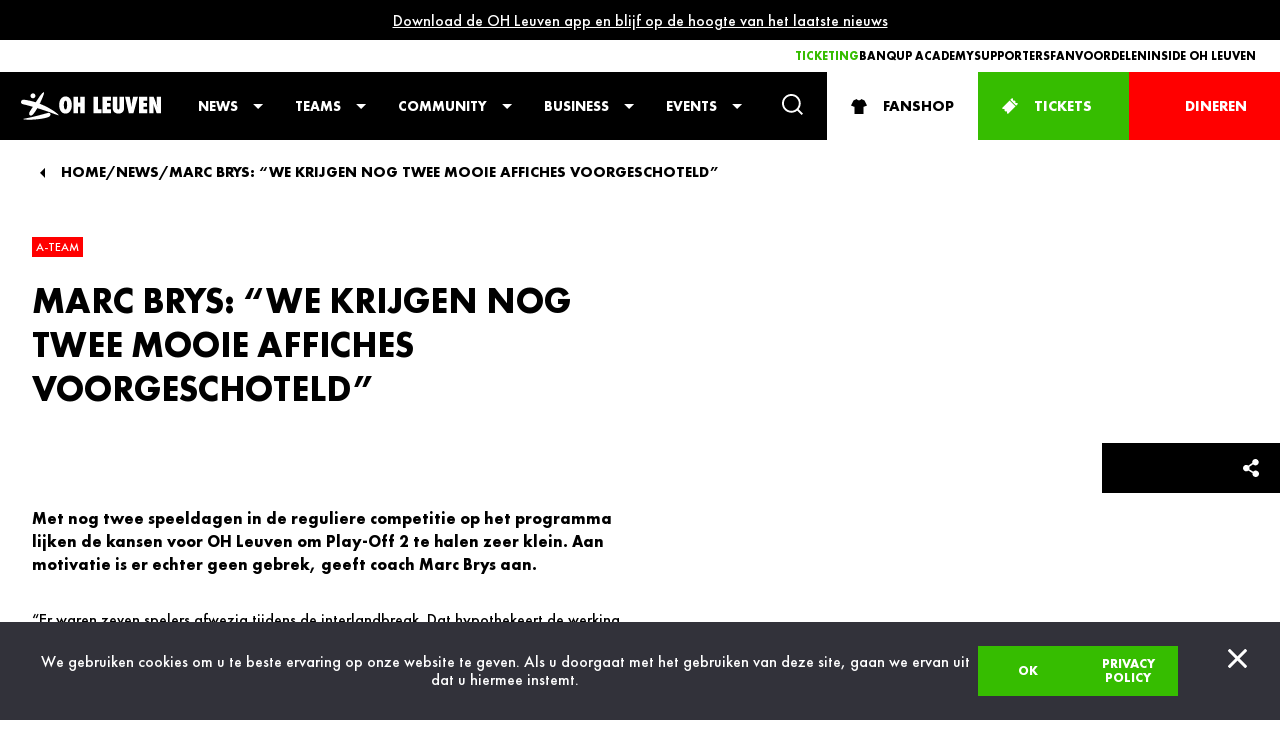

--- FILE ---
content_type: text/html; charset=UTF-8
request_url: https://ohleuven.com/news/marc-brys-we-krijgen-nog-twee-mooie-affiches-voorgeschoteld/
body_size: 120522
content:

<!doctype html>
<!--[if lt IE 9]><html class="no-js no-svg ie lt-ie9 lt-ie8 lt-ie7" lang="en-US"> <![endif]-->
<!--[if IE 9]><html class="no-js no-svg ie ie9 lt-ie9 lt-ie8" lang="en-US"> <![endif]-->
<!--[if gt IE 9]><!--><html class="no-js no-svg" lang="en-US"> <!--<![endif]-->
<head>
      
    <!-- Google tag (gtag.js) -->
    <script async src="https://www.googletagmanager.com/gtag/js?id=G-DXB9EH9ZEY"></script>
    <script>
      window.dataLayer = window.dataLayer || [];

      function gtag() {
        dataLayer.push(arguments);
      }
      gtag('js', new Date());

      gtag('config', 'G-DXB9EH9ZEY');
    </script>

    <meta charset="UTF-8" />
    <meta name="description" content="Het laatste nieuws van OH Leuven - check de laatste resultaten, updates, spelersinfo, interviews, highlights en meer.">

        
        <meta http-equiv="Content-Type" content="text/html; charset=UTF-8" />
    <meta http-equiv="X-UA-Compatible" content="IE=edge">
    <meta name="viewport" content="width=device-width, initial-scale=1">
    <link rel="author" href="https://ohleuven.com/app/themes/timber/humans.txt" />
    <link rel="pingback" href="https://ohleuven.com/wp/xmlrpc.php" />
    <link rel="profile" href="http://gmpg.org/xfn/11">
    <meta name='robots' content='index, follow, max-image-preview:large, max-snippet:-1, max-video-preview:-1' />
	<style>img:is([sizes="auto" i], [sizes^="auto," i]) { contain-intrinsic-size: 3000px 1500px }</style>
	
	<!-- This site is optimized with the Yoast SEO plugin v25.4 - https://yoast.com/wordpress/plugins/seo/ -->
	<title>Marc Brys: “We krijgen nog twee mooie affiches voorgeschoteld” - OHL - Oud-Heverlee Leuven</title>
	<link rel="canonical" href="https://ohleuven.com/news/marc-brys-we-krijgen-nog-twee-mooie-affiches-voorgeschoteld/" />
	<meta property="og:locale" content="en_US" />
	<meta property="og:type" content="article" />
	<meta property="og:title" content="Marc Brys: “We krijgen nog twee mooie affiches voorgeschoteld” - OHL - Oud-Heverlee Leuven" />
	<meta property="og:url" content="https://ohleuven.com/news/marc-brys-we-krijgen-nog-twee-mooie-affiches-voorgeschoteld/" />
	<meta property="og:site_name" content="OHL - Oud-Heverlee Leuven" />
	<meta property="article:modified_time" content="2022-06-28T10:10:50+00:00" />
	<meta name="twitter:card" content="summary_large_image" />
	<script type="application/ld+json" class="yoast-schema-graph">{"@context":"https://schema.org","@graph":[{"@type":"WebPage","@id":"https://ohleuven.com/news/marc-brys-we-krijgen-nog-twee-mooie-affiches-voorgeschoteld/","url":"https://ohleuven.com/news/marc-brys-we-krijgen-nog-twee-mooie-affiches-voorgeschoteld/","name":"Marc Brys: “We krijgen nog twee mooie affiches voorgeschoteld” - OHL - Oud-Heverlee Leuven","isPartOf":{"@id":"https://ohleuven.com/#website"},"datePublished":"2022-04-01T10:08:22+00:00","dateModified":"2022-06-28T10:10:50+00:00","breadcrumb":{"@id":"https://ohleuven.com/news/marc-brys-we-krijgen-nog-twee-mooie-affiches-voorgeschoteld/#breadcrumb"},"inLanguage":"en-US","potentialAction":[{"@type":"ReadAction","target":["https://ohleuven.com/news/marc-brys-we-krijgen-nog-twee-mooie-affiches-voorgeschoteld/"]}]},{"@type":"BreadcrumbList","@id":"https://ohleuven.com/news/marc-brys-we-krijgen-nog-twee-mooie-affiches-voorgeschoteld/#breadcrumb","itemListElement":[{"@type":"ListItem","position":1,"name":"Home","item":"https://ohleuven.com/"},{"@type":"ListItem","position":2,"name":"News","item":"https://ohleuven.com/news/"},{"@type":"ListItem","position":3,"name":"Marc Brys: “We krijgen nog twee mooie affiches voorgeschoteld”"}]},{"@type":"WebSite","@id":"https://ohleuven.com/#website","url":"https://ohleuven.com/","name":"OHL - Oud-Heverlee Leuven","description":"Het laatste nieuws van OH Leuven - check de laatste resultaten, updates, spelersinfo, interviews, highlights en meer.","potentialAction":[{"@type":"SearchAction","target":{"@type":"EntryPoint","urlTemplate":"https://ohleuven.com/?s={search_term_string}"},"query-input":{"@type":"PropertyValueSpecification","valueRequired":true,"valueName":"search_term_string"}}],"inLanguage":"en-US"}]}</script>
	<!-- / Yoast SEO plugin. -->


<link rel='dns-prefetch' href='//static.addtoany.com' />
<link rel="alternate" type="application/rss+xml" title="OHL - Oud-Heverlee Leuven &raquo; Feed" href="https://ohleuven.com/feed/" />
<link rel="alternate" type="application/rss+xml" title="OHL - Oud-Heverlee Leuven &raquo; Comments Feed" href="https://ohleuven.com/comments/feed/" />
<link rel='stylesheet' id='twbbwg-global-css' href='https://ohleuven.com/app/plugins/photo-gallery/booster/assets/css/global.css?ver=1.0.0' type='text/css' media='all' />
<style id='wp-emoji-styles-inline-css' type='text/css'>

	img.wp-smiley, img.emoji {
		display: inline !important;
		border: none !important;
		box-shadow: none !important;
		height: 1em !important;
		width: 1em !important;
		margin: 0 0.07em !important;
		vertical-align: -0.1em !important;
		background: none !important;
		padding: 0 !important;
	}
</style>
<style id='classic-theme-styles-inline-css' type='text/css'>
/*! This file is auto-generated */
.wp-block-button__link{color:#fff;background-color:#32373c;border-radius:9999px;box-shadow:none;text-decoration:none;padding:calc(.667em + 2px) calc(1.333em + 2px);font-size:1.125em}.wp-block-file__button{background:#32373c;color:#fff;text-decoration:none}
</style>
<style id='global-styles-inline-css' type='text/css'>
:root{--wp--preset--aspect-ratio--square: 1;--wp--preset--aspect-ratio--4-3: 4/3;--wp--preset--aspect-ratio--3-4: 3/4;--wp--preset--aspect-ratio--3-2: 3/2;--wp--preset--aspect-ratio--2-3: 2/3;--wp--preset--aspect-ratio--16-9: 16/9;--wp--preset--aspect-ratio--9-16: 9/16;--wp--preset--color--black: #000000;--wp--preset--color--cyan-bluish-gray: #abb8c3;--wp--preset--color--white: #ffffff;--wp--preset--color--pale-pink: #f78da7;--wp--preset--color--vivid-red: #cf2e2e;--wp--preset--color--luminous-vivid-orange: #ff6900;--wp--preset--color--luminous-vivid-amber: #fcb900;--wp--preset--color--light-green-cyan: #7bdcb5;--wp--preset--color--vivid-green-cyan: #00d084;--wp--preset--color--pale-cyan-blue: #8ed1fc;--wp--preset--color--vivid-cyan-blue: #0693e3;--wp--preset--color--vivid-purple: #9b51e0;--wp--preset--gradient--vivid-cyan-blue-to-vivid-purple: linear-gradient(135deg,rgba(6,147,227,1) 0%,rgb(155,81,224) 100%);--wp--preset--gradient--light-green-cyan-to-vivid-green-cyan: linear-gradient(135deg,rgb(122,220,180) 0%,rgb(0,208,130) 100%);--wp--preset--gradient--luminous-vivid-amber-to-luminous-vivid-orange: linear-gradient(135deg,rgba(252,185,0,1) 0%,rgba(255,105,0,1) 100%);--wp--preset--gradient--luminous-vivid-orange-to-vivid-red: linear-gradient(135deg,rgba(255,105,0,1) 0%,rgb(207,46,46) 100%);--wp--preset--gradient--very-light-gray-to-cyan-bluish-gray: linear-gradient(135deg,rgb(238,238,238) 0%,rgb(169,184,195) 100%);--wp--preset--gradient--cool-to-warm-spectrum: linear-gradient(135deg,rgb(74,234,220) 0%,rgb(151,120,209) 20%,rgb(207,42,186) 40%,rgb(238,44,130) 60%,rgb(251,105,98) 80%,rgb(254,248,76) 100%);--wp--preset--gradient--blush-light-purple: linear-gradient(135deg,rgb(255,206,236) 0%,rgb(152,150,240) 100%);--wp--preset--gradient--blush-bordeaux: linear-gradient(135deg,rgb(254,205,165) 0%,rgb(254,45,45) 50%,rgb(107,0,62) 100%);--wp--preset--gradient--luminous-dusk: linear-gradient(135deg,rgb(255,203,112) 0%,rgb(199,81,192) 50%,rgb(65,88,208) 100%);--wp--preset--gradient--pale-ocean: linear-gradient(135deg,rgb(255,245,203) 0%,rgb(182,227,212) 50%,rgb(51,167,181) 100%);--wp--preset--gradient--electric-grass: linear-gradient(135deg,rgb(202,248,128) 0%,rgb(113,206,126) 100%);--wp--preset--gradient--midnight: linear-gradient(135deg,rgb(2,3,129) 0%,rgb(40,116,252) 100%);--wp--preset--font-size--small: 13px;--wp--preset--font-size--medium: 20px;--wp--preset--font-size--large: 36px;--wp--preset--font-size--x-large: 42px;--wp--preset--spacing--20: 0.44rem;--wp--preset--spacing--30: 0.67rem;--wp--preset--spacing--40: 1rem;--wp--preset--spacing--50: 1.5rem;--wp--preset--spacing--60: 2.25rem;--wp--preset--spacing--70: 3.38rem;--wp--preset--spacing--80: 5.06rem;--wp--preset--shadow--natural: 6px 6px 9px rgba(0, 0, 0, 0.2);--wp--preset--shadow--deep: 12px 12px 50px rgba(0, 0, 0, 0.4);--wp--preset--shadow--sharp: 6px 6px 0px rgba(0, 0, 0, 0.2);--wp--preset--shadow--outlined: 6px 6px 0px -3px rgba(255, 255, 255, 1), 6px 6px rgba(0, 0, 0, 1);--wp--preset--shadow--crisp: 6px 6px 0px rgba(0, 0, 0, 1);}:where(.is-layout-flex){gap: 0.5em;}:where(.is-layout-grid){gap: 0.5em;}body .is-layout-flex{display: flex;}.is-layout-flex{flex-wrap: wrap;align-items: center;}.is-layout-flex > :is(*, div){margin: 0;}body .is-layout-grid{display: grid;}.is-layout-grid > :is(*, div){margin: 0;}:where(.wp-block-columns.is-layout-flex){gap: 2em;}:where(.wp-block-columns.is-layout-grid){gap: 2em;}:where(.wp-block-post-template.is-layout-flex){gap: 1.25em;}:where(.wp-block-post-template.is-layout-grid){gap: 1.25em;}.has-black-color{color: var(--wp--preset--color--black) !important;}.has-cyan-bluish-gray-color{color: var(--wp--preset--color--cyan-bluish-gray) !important;}.has-white-color{color: var(--wp--preset--color--white) !important;}.has-pale-pink-color{color: var(--wp--preset--color--pale-pink) !important;}.has-vivid-red-color{color: var(--wp--preset--color--vivid-red) !important;}.has-luminous-vivid-orange-color{color: var(--wp--preset--color--luminous-vivid-orange) !important;}.has-luminous-vivid-amber-color{color: var(--wp--preset--color--luminous-vivid-amber) !important;}.has-light-green-cyan-color{color: var(--wp--preset--color--light-green-cyan) !important;}.has-vivid-green-cyan-color{color: var(--wp--preset--color--vivid-green-cyan) !important;}.has-pale-cyan-blue-color{color: var(--wp--preset--color--pale-cyan-blue) !important;}.has-vivid-cyan-blue-color{color: var(--wp--preset--color--vivid-cyan-blue) !important;}.has-vivid-purple-color{color: var(--wp--preset--color--vivid-purple) !important;}.has-black-background-color{background-color: var(--wp--preset--color--black) !important;}.has-cyan-bluish-gray-background-color{background-color: var(--wp--preset--color--cyan-bluish-gray) !important;}.has-white-background-color{background-color: var(--wp--preset--color--white) !important;}.has-pale-pink-background-color{background-color: var(--wp--preset--color--pale-pink) !important;}.has-vivid-red-background-color{background-color: var(--wp--preset--color--vivid-red) !important;}.has-luminous-vivid-orange-background-color{background-color: var(--wp--preset--color--luminous-vivid-orange) !important;}.has-luminous-vivid-amber-background-color{background-color: var(--wp--preset--color--luminous-vivid-amber) !important;}.has-light-green-cyan-background-color{background-color: var(--wp--preset--color--light-green-cyan) !important;}.has-vivid-green-cyan-background-color{background-color: var(--wp--preset--color--vivid-green-cyan) !important;}.has-pale-cyan-blue-background-color{background-color: var(--wp--preset--color--pale-cyan-blue) !important;}.has-vivid-cyan-blue-background-color{background-color: var(--wp--preset--color--vivid-cyan-blue) !important;}.has-vivid-purple-background-color{background-color: var(--wp--preset--color--vivid-purple) !important;}.has-black-border-color{border-color: var(--wp--preset--color--black) !important;}.has-cyan-bluish-gray-border-color{border-color: var(--wp--preset--color--cyan-bluish-gray) !important;}.has-white-border-color{border-color: var(--wp--preset--color--white) !important;}.has-pale-pink-border-color{border-color: var(--wp--preset--color--pale-pink) !important;}.has-vivid-red-border-color{border-color: var(--wp--preset--color--vivid-red) !important;}.has-luminous-vivid-orange-border-color{border-color: var(--wp--preset--color--luminous-vivid-orange) !important;}.has-luminous-vivid-amber-border-color{border-color: var(--wp--preset--color--luminous-vivid-amber) !important;}.has-light-green-cyan-border-color{border-color: var(--wp--preset--color--light-green-cyan) !important;}.has-vivid-green-cyan-border-color{border-color: var(--wp--preset--color--vivid-green-cyan) !important;}.has-pale-cyan-blue-border-color{border-color: var(--wp--preset--color--pale-cyan-blue) !important;}.has-vivid-cyan-blue-border-color{border-color: var(--wp--preset--color--vivid-cyan-blue) !important;}.has-vivid-purple-border-color{border-color: var(--wp--preset--color--vivid-purple) !important;}.has-vivid-cyan-blue-to-vivid-purple-gradient-background{background: var(--wp--preset--gradient--vivid-cyan-blue-to-vivid-purple) !important;}.has-light-green-cyan-to-vivid-green-cyan-gradient-background{background: var(--wp--preset--gradient--light-green-cyan-to-vivid-green-cyan) !important;}.has-luminous-vivid-amber-to-luminous-vivid-orange-gradient-background{background: var(--wp--preset--gradient--luminous-vivid-amber-to-luminous-vivid-orange) !important;}.has-luminous-vivid-orange-to-vivid-red-gradient-background{background: var(--wp--preset--gradient--luminous-vivid-orange-to-vivid-red) !important;}.has-very-light-gray-to-cyan-bluish-gray-gradient-background{background: var(--wp--preset--gradient--very-light-gray-to-cyan-bluish-gray) !important;}.has-cool-to-warm-spectrum-gradient-background{background: var(--wp--preset--gradient--cool-to-warm-spectrum) !important;}.has-blush-light-purple-gradient-background{background: var(--wp--preset--gradient--blush-light-purple) !important;}.has-blush-bordeaux-gradient-background{background: var(--wp--preset--gradient--blush-bordeaux) !important;}.has-luminous-dusk-gradient-background{background: var(--wp--preset--gradient--luminous-dusk) !important;}.has-pale-ocean-gradient-background{background: var(--wp--preset--gradient--pale-ocean) !important;}.has-electric-grass-gradient-background{background: var(--wp--preset--gradient--electric-grass) !important;}.has-midnight-gradient-background{background: var(--wp--preset--gradient--midnight) !important;}.has-small-font-size{font-size: var(--wp--preset--font-size--small) !important;}.has-medium-font-size{font-size: var(--wp--preset--font-size--medium) !important;}.has-large-font-size{font-size: var(--wp--preset--font-size--large) !important;}.has-x-large-font-size{font-size: var(--wp--preset--font-size--x-large) !important;}
:where(.wp-block-post-template.is-layout-flex){gap: 1.25em;}:where(.wp-block-post-template.is-layout-grid){gap: 1.25em;}
:where(.wp-block-columns.is-layout-flex){gap: 2em;}:where(.wp-block-columns.is-layout-grid){gap: 2em;}
:root :where(.wp-block-pullquote){font-size: 1.5em;line-height: 1.6;}
</style>
<link rel='stylesheet' id='bwg_fonts-css' href='https://ohleuven.com/app/plugins/photo-gallery/css/bwg-fonts/fonts.css?ver=0.0.1' type='text/css' media='all' />
<link rel='stylesheet' id='sumoselect-css' href='https://ohleuven.com/app/plugins/photo-gallery/css/sumoselect.min.css?ver=3.4.6' type='text/css' media='all' />
<link rel='stylesheet' id='mCustomScrollbar-css' href='https://ohleuven.com/app/plugins/photo-gallery/css/jquery.mCustomScrollbar.min.css?ver=3.1.5' type='text/css' media='all' />
<link rel='stylesheet' id='bwg_frontend-css' href='https://ohleuven.com/app/plugins/photo-gallery/css/styles.min.css?ver=1.8.35' type='text/css' media='all' />
<link rel='stylesheet' id='timber-styles-css' href='https://ohleuven.com/app/themes/timber/static/assets/css/style.min.css?ver=0.0.54' type='text/css' media='all' />
<link rel='stylesheet' id='addtoany-css' href='https://ohleuven.com/app/plugins/add-to-any/addtoany.min.css?ver=1.16' type='text/css' media='all' />
<link rel="https://api.w.org/" href="https://ohleuven.com/wp-json/" /><link rel="EditURI" type="application/rsd+xml" title="RSD" href="https://ohleuven.com/wp/xmlrpc.php?rsd" />
<meta name="generator" content="WordPress 6.8.1" />
<link rel='shortlink' href='https://ohleuven.com/?p=2276' />
<link rel="alternate" title="oEmbed (JSON)" type="application/json+oembed" href="https://ohleuven.com/wp-json/oembed/1.0/embed?url=https%3A%2F%2Fohleuven.com%2Fnews%2Fmarc-brys-we-krijgen-nog-twee-mooie-affiches-voorgeschoteld%2F" />
<link rel="alternate" title="oEmbed (XML)" type="text/xml+oembed" href="https://ohleuven.com/wp-json/oembed/1.0/embed?url=https%3A%2F%2Fohleuven.com%2Fnews%2Fmarc-brys-we-krijgen-nog-twee-mooie-affiches-voorgeschoteld%2F&#038;format=xml" />
<link rel="icon" href="https://ohleuven.com/app/uploads/2022/12/cropped-oh-leuven-logov2-32x32.png" sizes="32x32" />
<link rel="icon" href="https://ohleuven.com/app/uploads/2022/12/cropped-oh-leuven-logov2-192x192.png" sizes="192x192" />
<link rel="apple-touch-icon" href="https://ohleuven.com/app/uploads/2022/12/cropped-oh-leuven-logov2-180x180.png" />
<meta name="msapplication-TileImage" content="https://ohleuven.com/app/uploads/2022/12/cropped-oh-leuven-logov2-270x270.png" />
<link rel="icon" href="https://ohleuven.com/app/themes/timber/static/assets/img/favicon.svg" type="image/svg+xml">
    <link rel="preload" href="https://ohleuven.com/app/themes/timber/static/assets/img/background-white-2023-2024-square-min.jpg" as="image">
    <link rel="preload" href="https://ohleuven.com/app/themes/timber/static/assets/img/background-black-2023-2024-square-min.jpg" as="image">
			</head>

	<body class="wp-singular news-template-default single single-news postid-2276 single-format-standard wp-theme-timber cookies-not-set" data-template="base.twig" >
		
    <!-- Google Tag Manager (noscript) -->
    <noscript><iframe src="https://www.googletagmanager.com/ns.html?id=GTM-54SGPJN" height="0" width="0" style="display:none;visibility:hidden"></iframe></noscript>
    <!-- End Google Tag Manager (noscript) -->
  
    			<div class="announcement-bar u-bg-black u-txt-white">
    <div class="announcement-bar__inner constrict">
      <div class="announcement-bar__content">
        <div class="announcement-bar__text wysiwyg">
          <p style="text-align: center;"><a href="https://ohleuven.com/news/app/">Download de OH Leuven app en blijf op de hoogte van het laatste nieuws</a></p>

        </div>
      </div>
    </div>
  </div>							




<header class="header">
	<div class="header__wrapper">
		<nav id="nav-sub" class="nav-sub" role=" navigation" aria-labelledby=" nav-sub-toggle">
			<div class="wrapper constrict">
				
	<ul class="menu menu__level-1"  data-level="1" >
					<li class=" menu-item menu-item-type-post_type menu-item-object-page menu-item-5009  menu-item--highlight" style="">
				<a target="" href="https://ohleuven.com/ticketing/">
										Ticketing
				</a>
				
			</li>
					<li class=" menu-item menu-item-type-post_type menu-item-object-page menu-item-22766  " style="">
				<a target="" href="https://ohleuven.com/banqup-academy/">
										Banqup Academy
				</a>
				
			</li>
					<li class=" menu-item menu-item-type-post_type menu-item-object-page menu-item-3632  " style="">
				<a target="" href="https://ohleuven.com/supporters/">
										Supporters
				</a>
				
			</li>
					<li class=" menu-item menu-item-type-custom menu-item-object-custom menu-item-7539  " style="">
				<a target="" href="https://ohleuvenfanvoordelen.touchtickets.be/nl/">
										Fanvoordelen
				</a>
				
			</li>
					<li class=" menu-item menu-item-type-post_type menu-item-object-page menu-item-18630  " style="">
				<a target="" href="https://ohleuven.com/inside-ohleuven/">
										Inside OH Leuven
				</a>
				
			</li>
			</ul>
							</div>
		</nav>
		<nav id="nav-main" class="nav-main" role="navigation" aria-labelledby="nav-main-toggle">
			<div class="wrapper constrict">
				<h1 class="logo">
					<a class="logo__link" href="https://ohleuven.com" rel="home">
						<span>OHL - Oud-Heverlee Leuven</span>
					</a>
				</h1>
				
	<ul class="menu menu__level-1"  data-level="1" >
					<li class=" menu-item menu-item-type-post_type_archive menu-item-object-news menu-item-5903 menu-item-has-children  " style="">
				<a target="" href="https://ohleuven.com/news/">
											<i class="icn icn--graph">  	
  
	
	
	
	
	
	
	
	
	
	
	
	
	
	
	
	
	
	
	
	
	
	
	
	
	
	
	
	
	
	    	<svg width="25" height="25" viewbox="0 0 25 25" fill="none" xmlns="http://www.w3.org/2000/svg">
		<path d="M16.2778 5V7.9037H19.6667L14.0556 13.1407L8.91667 8.34444C8.6214 8.07044 8.22194 7.91664 7.80556 7.91664C7.38918 7.91664 6.98972 8.07044 6.69445 8.34444L0 14.5926L2.22222 16.6667L7.83333 11.4296L12.9722 16.2259C13.2675 16.4999 13.667 16.6537 14.0833 16.6537C14.4997 16.6537 14.8992 16.4999 15.1944 16.2259L21.8909 9.97593V13.1389H25V5H16.2778Z"/>
	</svg>

	
	
	
	
	
	
	
	
	
	
	
	
	
	
	
	
	
	
  
  </i>
										News
				</a>
				
	<ul class="menu menu__level-2"  data-level="2" >
					<li class=" menu-item menu-item-type-post_type_archive menu-item-object-news menu-item-5904  " style="">
				<a target="" href="https://ohleuven.com/news/">
										News
				</a>
				
			</li>
					<li class=" menu-item menu-item-type-post_type menu-item-object-page menu-item-5905  " style="">
				<a target="" href="https://ohleuven.com/mediacenter/">
										Mediacenter
				</a>
				
			</li>
			</ul>
			</li>
					<li class=" menu-item menu-item-type-custom menu-item-object-custom menu-item-20185 menu-item-has-children  " style="">
				<a target="" href="#">
											<i class="icn icn--graph">  	
  
	
	
	
	
	
	
	
	
	
	
	
	
	
	
	
	
	
	
	
	
	
	
	
	
	
	
	
	
	
	    	<svg width="25" height="25" viewbox="0 0 25 25" fill="none" xmlns="http://www.w3.org/2000/svg">
		<path d="M16.2778 5V7.9037H19.6667L14.0556 13.1407L8.91667 8.34444C8.6214 8.07044 8.22194 7.91664 7.80556 7.91664C7.38918 7.91664 6.98972 8.07044 6.69445 8.34444L0 14.5926L2.22222 16.6667L7.83333 11.4296L12.9722 16.2259C13.2675 16.4999 13.667 16.6537 14.0833 16.6537C14.4997 16.6537 14.8992 16.4999 15.1944 16.2259L21.8909 9.97593V13.1389H25V5H16.2778Z"/>
	</svg>

	
	
	
	
	
	
	
	
	
	
	
	
	
	
	
	
	
	
  
  </i>
										Teams
				</a>
				
	<ul class="menu menu__level-2"  data-level="2" >
					<li class=" menu-item menu-item-type-post_type menu-item-object-teams menu-item-2470 menu-item-has-children  " style="">
				<a target="" href="https://ohleuven.com/teams/a-ploeg/">
										A-Team
				</a>
				
	<ul class="menu menu__level-3"  data-level="3" >
					<li class=" menu-item menu-item-type-post_type menu-item-object-teams menu-item-2628  " style="">
				<a target="" href="https://ohleuven.com/teams/a-ploeg/kalender/">
										Kalender
				</a>
				
			</li>
					<li class=" menu-item menu-item-type-post_type menu-item-object-teams menu-item-3756  " style="">
				<a target="" href="https://ohleuven.com/teams/a-ploeg/resultaten/">
										Resultaten
				</a>
				
			</li>
					<li class=" menu-item menu-item-type-post_type menu-item-object-teams menu-item-2471  " style="">
				<a target="" href="https://ohleuven.com/teams/a-ploeg/spelers-en-staf/">
										Spelers en staf
				</a>
				
			</li>
					<li class=" menu-item menu-item-type-custom menu-item-object-custom menu-item-3822  " style="">
				<a target="_blank" href="https://www.proleague.be/jpl-ranking">
										Klassement
				</a>
				
			</li>
					<li class=" menu-item menu-item-type-custom menu-item-object-custom menu-item-3819  " style="">
				<a target="" href="https://ohleuven.com/news/?c=a-team/">
										Laatste nieuws
				</a>
				
			</li>
			</ul>
			</li>
					<li class=" menu-item menu-item-type-post_type menu-item-object-teams menu-item-3871 menu-item-has-children  " style="">
				<a target="" href="https://ohleuven.com/teams/u23/">
										U23
				</a>
				
	<ul class="menu menu__level-3"  data-level="3" >
					<li class=" menu-item menu-item-type-post_type menu-item-object-teams menu-item-4153  " style="">
				<a target="" href="https://ohleuven.com/teams/u23/kalender/">
										Kalender
				</a>
				
			</li>
					<li class=" menu-item menu-item-type-post_type menu-item-object-teams menu-item-4152  " style="">
				<a target="" href="https://ohleuven.com/teams/u23/resultaten/">
										Resultaten
				</a>
				
			</li>
					<li class=" menu-item menu-item-type-post_type menu-item-object-teams menu-item-3872  " style="">
				<a target="" href="https://ohleuven.com/teams/u23/kern/">
										Spelers en staf
				</a>
				
			</li>
					<li class=" menu-item menu-item-type-custom menu-item-object-custom menu-item-3833  " style="">
				<a target="_blank" href="https://www.voetbalvlaanderen.be/competitie/CHP_124305/rangschikking">
										Klassement
				</a>
				
			</li>
					<li class=" menu-item menu-item-type-custom menu-item-object-custom menu-item-3831  " style="">
				<a target="" href="https://ohleuven.com/news/?c=u23/">
										Laatste nieuws
				</a>
				
			</li>
			</ul>
			</li>
					<li class=" menu-item menu-item-type-post_type menu-item-object-teams menu-item-880 menu-item-has-children  " style="">
				<a target="" href="https://ohleuven.com/teams/women/">
										Women
				</a>
				
	<ul class="menu menu__level-3"  data-level="3" >
					<li class=" menu-item menu-item-type-post_type menu-item-object-teams menu-item-2629  " style="">
				<a target="" href="https://ohleuven.com/teams/women/kalender/">
										Kalender
				</a>
				
			</li>
					<li class=" menu-item menu-item-type-post_type menu-item-object-teams menu-item-3757  " style="">
				<a target="" href="https://ohleuven.com/teams/women/resultaten/">
										Resultaten
				</a>
				
			</li>
					<li class=" menu-item menu-item-type-post_type menu-item-object-teams menu-item-881  " style="">
				<a target="" href="https://ohleuven.com/teams/women/spelers-en-staf/">
										Spelers en staf
				</a>
				
			</li>
					<li class=" menu-item menu-item-type-custom menu-item-object-custom menu-item-3823  " style="">
				<a target="_blank" href="https://www.proleague.be/lotto-super-league-ranking">
										Klassement
				</a>
				
			</li>
					<li class=" menu-item menu-item-type-custom menu-item-object-custom menu-item-3824  " style="">
				<a target="" href="https://ohleuven.com/news/?c=women/">
										Laatste nieuws
				</a>
				
			</li>
			</ul>
			</li>
					<li class=" menu-item menu-item-type-post_type menu-item-object-teams menu-item-11323  " style="">
				<a target="" href="https://ohleuven.com/teams/esports/">
										Esports
				</a>
				
			</li>
			</ul>
			</li>
					<li class=" menu-item menu-item-type-post_type menu-item-object-page menu-item-3635 menu-item-has-children  " style="">
				<a target="" href="https://ohleuven.com/community/">
											<i class="icn icn--community">  	
  
	
	
	
	
	
	
	
	
	
	
	
	
	
	
	
	
	
	
	
	
	
	
	
	
	
	
	
	
	
	
	
	
	    	<svg width="25" height="25" viewbox="0 0 25 25" fill="none" xmlns="http://www.w3.org/2000/svg">
		<path d="M24.2108 16.4215C23.9662 16.0947 23.6771 15.8043 23.3522 15.5589C23.4361 14.9992 23.4779 14.4339 23.4773 13.8679C23.4671 13.3149 23.4203 12.7633 23.3372 12.2167C23.2004 11.2435 22.9052 10.3258 22.5192 9.42669C22.1422 8.54553 21.6295 7.75361 21.0445 6.99873C20.4596 6.24385 19.7678 5.61413 19.0149 5.03717C18.2552 4.46227 17.4214 3.99456 16.5365 3.64695C16.4667 2.98552 16.2359 2.35176 15.8647 1.80213C15.3939 1.11442 14.7312 0.583448 13.9608 0.276656C12.4466 -0.340718 10.6188 0.104914 9.5211 1.31721C8.93877 1.9634 8.57366 2.77881 8.47791 3.64695C6.8236 4.32045 5.31832 5.36606 4.16559 6.75347C2.94223 8.22674 2.06142 9.9885 1.73 11.8883C1.62318 12.4815 1.56017 13.0818 1.54149 13.6843C1.52966 14.3129 1.57115 14.9414 1.6655 15.5628C1.15774 15.9347 0.742867 16.4209 0.45383 16.9829C0.164792 17.5448 0.00954893 18.1671 0.000426717 18.8002C-0.0086955 19.4333 0.128555 20.0599 0.401279 20.6301C0.674003 21.2003 1.07469 21.6985 1.57152 22.0851C2.15108 22.535 2.83926 22.8204 3.5648 22.9117C4.29034 23.0029 5.02687 22.8968 5.69812 22.6042C7.14835 23.7458 8.84547 24.5563 10.6733 24.8448C11.6825 25.0013 12.6924 25.0563 13.7078 24.9306C14.7053 24.8077 15.6696 24.5899 16.5993 24.1971C17.1345 23.9793 17.6528 23.7217 18.1502 23.4265C18.5547 23.1781 18.9427 22.9034 19.3118 22.6042C19.4861 22.683 19.6656 22.7494 19.849 22.8029C21.3632 23.2357 23.0937 22.7075 24.079 21.4559C24.2181 21.2819 24.345 21.0983 24.4588 20.9065C24.4619 20.8999 24.466 20.8938 24.471 20.8885C25.2495 19.4949 25.1739 17.6995 24.2097 16.4193L24.2108 16.4215ZM21.0084 14.758C20.5505 14.7504 20.0948 14.8231 19.6616 14.973C18.0162 15.5465 16.864 17.1399 16.894 18.9107C16.9077 19.6287 17.1081 20.3305 17.4751 20.9458C16.955 21.3103 16.402 21.6246 15.8236 21.8847C15.1281 22.1667 14.4026 22.3665 13.6616 22.4802C12.8968 22.5695 12.1243 22.5695 11.3595 22.4802C10.619 22.3639 9.89381 22.1642 9.19747 21.8847C8.62186 21.627 8.07199 21.3143 7.55539 20.9508C8.18153 19.8766 8.32166 18.5139 7.83788 17.3442C7.53505 16.5727 7.00698 15.9123 6.3237 15.4507C5.64042 14.9891 4.83424 14.7481 4.01211 14.7597C3.95808 14.1003 3.96945 13.4372 4.04603 12.7802C4.16059 12.0284 4.35946 11.2921 4.6388 10.5857C4.61767 10.6317 4.59932 10.6777 4.57819 10.7265C4.61767 10.6283 4.65993 10.5301 4.69942 10.4319C4.67829 10.4813 4.65993 10.5301 4.6388 10.5795C4.93591 9.90645 5.30511 9.26825 5.73982 8.6763C5.70646 8.71615 5.67588 8.75937 5.64251 8.80202L5.8338 8.55395C5.80377 8.5938 5.77319 8.63365 5.74594 8.6735C6.20296 8.09745 6.72096 7.5735 7.2907 7.11098C7.81406 6.71657 8.37536 6.37624 8.96614 6.09512C8.96614 6.09512 8.96948 6.10129 8.96948 6.1041C9.3631 6.81225 9.95632 7.38638 10.6738 7.75361C11.4588 8.14586 12.346 8.27899 13.2101 8.13414C14.4051 7.94387 15.4633 7.15532 16.0533 6.09905C16.6435 6.38176 17.2048 6.7222 17.7292 7.11547C18.3003 7.57631 18.8184 8.10023 19.274 8.67743C19.2434 8.63758 19.2184 8.59773 19.1856 8.55788L19.3774 8.80651C19.3435 8.7633 19.3135 8.72345 19.2801 8.68079C19.7153 9.27215 20.0843 9.91023 20.3806 10.5834C20.3595 10.5346 20.3411 10.4852 20.32 10.4364C20.3595 10.5346 20.4023 10.6328 20.4418 10.731C20.4234 10.685 20.4023 10.639 20.3806 10.5896C20.6611 11.2957 20.8601 12.032 20.9739 12.7841C21.0513 13.4392 21.0634 14.1005 21.0101 14.758H21.0084Z"/>
	</svg>

	
	
	
	
	
	
	
	
	
	
	
	
	
	
	
  
  </i>
										Community
				</a>
				
	<ul class="menu menu__level-2"  data-level="2" >
					<li class=" menu-item menu-item-type-post_type menu-item-object-page menu-item-9963  " style="">
				<a target="" href="https://ohleuven.com/community-nieuws/">
										Nieuws
				</a>
				
			</li>
					<li class=" menu-item menu-item-type-post_type menu-item-object-page menu-item-31352  " style="">
				<a target="" href="https://ohleuven.com/community/impact/">
										Impact
				</a>
				
			</li>
					<li class=" menu-item menu-item-type-post_type menu-item-object-page menu-item-32273  " style="">
				<a target="" href="https://ohleuven.com/community/onze-projecten/">
										Projecten
				</a>
				
			</li>
					<li class=" menu-item menu-item-type-post_type menu-item-object-page menu-item-31378  " style="">
				<a target="" href="https://ohleuven.com/community/tickets-aanvragen/">
										Tickets
				</a>
				
			</li>
			</ul>
			</li>
					<li class=" menu-item menu-item-type-post_type menu-item-object-page menu-item-5522 menu-item-has-children  " style="">
				<a target="" href="https://ohleuven.com/business/">
											<i class="icn icn--graph">  	
  
	
	
	
	
	
	
	
	
	
	
	
	
	
	
	
	
	
	
	
	
	
	
	
	
	
	
	
	
	
	    	<svg width="25" height="25" viewbox="0 0 25 25" fill="none" xmlns="http://www.w3.org/2000/svg">
		<path d="M16.2778 5V7.9037H19.6667L14.0556 13.1407L8.91667 8.34444C8.6214 8.07044 8.22194 7.91664 7.80556 7.91664C7.38918 7.91664 6.98972 8.07044 6.69445 8.34444L0 14.5926L2.22222 16.6667L7.83333 11.4296L12.9722 16.2259C13.2675 16.4999 13.667 16.6537 14.0833 16.6537C14.4997 16.6537 14.8992 16.4999 15.1944 16.2259L21.8909 9.97593V13.1389H25V5H16.2778Z"/>
	</svg>

	
	
	
	
	
	
	
	
	
	
	
	
	
	
	
	
	
	
  
  </i>
										Business
				</a>
				
	<ul class="menu menu__level-2"  data-level="2" >
					<li class=" menu-item menu-item-type-post_type menu-item-object-page menu-item-7284  " style="">
				<a target="" href="https://ohleuven.com/business/nieuws-en-fotos/">
										Nieuws & foto’s
				</a>
				
			</li>
					<li class=" menu-item menu-item-type-post_type menu-item-object-page menu-item-31144  " style="">
				<a target="" href="https://ohleuven.com/business-seats/">
										Business Seats
				</a>
				
			</li>
					<li class=" menu-item menu-item-type-post_type menu-item-object-page menu-item-15997  " style="">
				<a target="" href="https://ohleuven.com/business/ontdek-menu/">
										Hospitality
				</a>
				
			</li>
					<li class=" menu-item menu-item-type-post_type menu-item-object-page menu-item-5526  " style="">
				<a target="" href="https://ohleuven.com/business/businessclub/">
										Business Club
				</a>
				
			</li>
					<li class=" menu-item menu-item-type-post_type menu-item-object-page menu-item-16863  " style="">
				<a target="" href="https://ohleuven.com/business/ixpole/">
										iXpole
				</a>
				
			</li>
					<li class=" menu-item menu-item-type-post_type menu-item-object-page menu-item-5525  " style="">
				<a target="" href="https://ohleuven.com/business/visibility-partnerships/">
										Partnerships
				</a>
				
			</li>
					<li class=" menu-item menu-item-type-post_type menu-item-object-page menu-item-26739  " style="">
				<a target="" href="https://ohleuven.com/club-18/">
										Club 18
				</a>
				
			</li>
			</ul>
			</li>
					<li class=" menu-item menu-item-type-post_type menu-item-object-page menu-item-28914 menu-item-has-children  " style="">
				<a target="" href="https://ohleuven.com/business/events/">
											<i class="icn icn--graph">  	
  
	
	
	
	
	
	
	
	
	
	
	
	
	
	
	
	
	
	
	
	
	
	
	
	
	
	
	
	
	
	    	<svg width="25" height="25" viewbox="0 0 25 25" fill="none" xmlns="http://www.w3.org/2000/svg">
		<path d="M16.2778 5V7.9037H19.6667L14.0556 13.1407L8.91667 8.34444C8.6214 8.07044 8.22194 7.91664 7.80556 7.91664C7.38918 7.91664 6.98972 8.07044 6.69445 8.34444L0 14.5926L2.22222 16.6667L7.83333 11.4296L12.9722 16.2259C13.2675 16.4999 13.667 16.6537 14.0833 16.6537C14.4997 16.6537 14.8992 16.4999 15.1944 16.2259L21.8909 9.97593V13.1389H25V5H16.2778Z"/>
	</svg>

	
	
	
	
	
	
	
	
	
	
	
	
	
	
	
	
	
	
  
  </i>
										Events
				</a>
				
	<ul class="menu menu__level-2"  data-level="2" >
					<li class=" menu-item menu-item-type-post_type_archive menu-item-object-rooms menu-item-29484  " style="">
				<a target="" href="https://ohleuven.com/zaalverhuur/">
										Zaalverhuur
				</a>
				
			</li>
					<li class=" menu-item menu-item-type-post_type menu-item-object-page menu-item-29471  " style="">
				<a target="" href="https://ohleuven.com/business/events/stadiontours/">
										Stadiontours
				</a>
				
			</li>
					<li class=" menu-item menu-item-type-post_type menu-item-object-page menu-item-29470  " style="">
				<a target="" href="https://ohleuven.com/business/events/teambuildings/">
										Activiteiten
				</a>
				
			</li>
					<li class=" menu-item menu-item-type-post_type menu-item-object-page menu-item-29817  " style="">
				<a target="" href="https://ohleuven.com/business/events/testimonials/">
										Testimonials
				</a>
				
			</li>
			</ul>
			</li>
			</ul>
				<div class="nav-main__side">
					<button class="search-toggle" aria-label="Search">  	
  
	
	
	
	
	    	<svg xmlns="http://www.w3.org/2000/svg" width="21" height="21" viewbox="0 0 21 21" fill="none">
		<path d="M18.6986 9.36C18.6986 4.2 14.5034 0 9.34932 0C4.19521 0 0 4.2 0 9.36C0 14.52 4.19521 18.72 9.34932 18.72C11.5002 18.7215 13.5847 17.975 15.2466 16.608L19.6336 21L21 19.632L16.613 15.2644C17.9613 13.5925 18.6973 11.5088 18.6986 9.36ZM9.34932 16.8C5.25 16.8 1.91781 13.464 1.91781 9.36C1.91781 5.256 5.25 1.92 9.34932 1.92C13.4486 1.92 16.7808 5.256 16.7808 9.36C16.7808 13.464 13.4486 16.8 9.34932 16.8Z"/>
	</svg>

	
	
	
	
	
	
	
	
	
	
	
	
	
	
	
	
	
	
	
	
	
	
	
	
	
	
	
	
	
	
	
	
	
	
	
	
	
	
	
	
	
	
	
  
  </button>
					<ul>
                          <li class="menu-item menu-item--fanshop">
                <a href="https://shops.topfanz.com/nl/clubs/be/oh-leuven/" target="_blank" data-label="Fanshop">
                  <i class="icn">  	
  
	
	
	
	
	
	
	
	
	
	
	
	
	
	
	
	
	
	
	
	
	
	
	
	
	
	
	
	    	<svg width="25" height="25" viewbox="0 0 15 15" fill="none" xmlns="http://www.w3.org/2000/svg">
		<path fill-rule="evenodd" clip-rule="evenodd" d="M5.57576 1C5.00573 1.14775 2.67777 2.02775 2.30755 2.35C2.20393 2.4405 0.608719 6.1695 0.00133449 6.99075C-0.0700473 7.10275 2.74377 8.13725 3.26647 8.339V15H11.7335V8.339C12.2562 8.1375 15.07 7.10275 14.9987 6.99075C14.3913 6.1695 12.7961 2.44025 12.6937 2.35C12.322 2.02775 9.99427 1.14775 9.42424 1C9.00618 2.55 5.99356 2.55 5.57602 1H5.57576Z"/>
	</svg>

	
	
	
	
	
	
	
	
	
	
	
	
	
	
	
	
	
	
	
	
  
  </i>
                  <i class="icn">  	
  
	
	
	
	
	
	
	
	
	
	
	
	
	
	
	
	
	
	
	
	
	
	
	
	
	
	
	
	    	<svg width="25" height="25" viewbox="0 0 15 15" fill="none" xmlns="http://www.w3.org/2000/svg">
		<path fill-rule="evenodd" clip-rule="evenodd" d="M5.57576 1C5.00573 1.14775 2.67777 2.02775 2.30755 2.35C2.20393 2.4405 0.608719 6.1695 0.00133449 6.99075C-0.0700473 7.10275 2.74377 8.13725 3.26647 8.339V15H11.7335V8.339C12.2562 8.1375 15.07 7.10275 14.9987 6.99075C14.3913 6.1695 12.7961 2.44025 12.6937 2.35C12.322 2.02775 9.99427 1.14775 9.42424 1C9.00618 2.55 5.99356 2.55 5.57602 1H5.57576Z"/>
	</svg>

	
	
	
	
	
	
	
	
	
	
	
	
	
	
	
	
	
	
	
	
  
  </i>
                  <span data-label="Fanshop">Fanshop</span>
                </a>
              </li>
            
                          <li class="menu-item menu-item--tickets">
                <a href="https://ticketing.ohleuven.com/" target="_blank" data-label="Tickets">
                  <i class="icn">  	
  
	
	
	
	
	
	
	
	
	
	
	
	
	
	
	
	
	
	
	
	
	
	
	
	
	
	
	    	<svg width="25" height="25" viewbox="0 0 15 15" fill="none" xmlns="http://www.w3.org/2000/svg">
		<path fill-rule="evenodd" clip-rule="evenodd" d="M9.5475 0L10.4569 0.910714C10.2935 1.0946 10.2065 1.33399 10.2138 1.57989C10.2211 1.82579 10.3221 2.0596 10.4961 2.23347C10.6702 2.40734 10.9041 2.50811 11.15 2.51517C11.3959 2.52223 11.6352 2.43503 11.8189 2.27143L12.7296 3.18214C12.5577 3.36514 12.4638 3.60787 12.4677 3.85894C12.4716 4.11 12.5731 4.34968 12.7506 4.52723C12.9282 4.70478 13.1679 4.80626 13.4189 4.81018C13.67 4.81409 13.9127 4.72014 14.0957 4.54821L15 5.45679L13.1676 7.2892L7.71429 1.83214L9.5475 0ZM12.6209 7.83589L5.45679 15L4.54607 14.0949C4.72114 13.9125 4.81775 13.6688 4.81516 13.416C4.81258 13.1632 4.711 12.9214 4.53223 12.7427C4.35346 12.5639 4.11175 12.4623 3.85894 12.4597C3.60614 12.4572 3.36239 12.5538 3.18 12.7288L2.27063 11.8181C2.43148 11.6341 2.51641 11.3958 2.50826 11.1514C2.5001 10.9071 2.39947 10.675 2.2267 10.5021C2.05393 10.3292 1.82193 10.2283 1.57763 10.2199C1.33332 10.2115 1.09495 10.2962 0.910714 10.4569L0 9.5475L7.16839 2.37911L12.6209 7.83616V7.83589Z"/>
	</svg>

	
	
	
	
	
	
	
	
	
	
	
	
	
	
	
	
	
	
	
	
	
  
  </i>
                  <i class="icn">  	
  
	
	
	
	
	
	
	
	
	
	
	
	
	
	
	
	
	
	
	
	
	
	
	
	
	
	
	    	<svg width="25" height="25" viewbox="0 0 15 15" fill="none" xmlns="http://www.w3.org/2000/svg">
		<path fill-rule="evenodd" clip-rule="evenodd" d="M9.5475 0L10.4569 0.910714C10.2935 1.0946 10.2065 1.33399 10.2138 1.57989C10.2211 1.82579 10.3221 2.0596 10.4961 2.23347C10.6702 2.40734 10.9041 2.50811 11.15 2.51517C11.3959 2.52223 11.6352 2.43503 11.8189 2.27143L12.7296 3.18214C12.5577 3.36514 12.4638 3.60787 12.4677 3.85894C12.4716 4.11 12.5731 4.34968 12.7506 4.52723C12.9282 4.70478 13.1679 4.80626 13.4189 4.81018C13.67 4.81409 13.9127 4.72014 14.0957 4.54821L15 5.45679L13.1676 7.2892L7.71429 1.83214L9.5475 0ZM12.6209 7.83589L5.45679 15L4.54607 14.0949C4.72114 13.9125 4.81775 13.6688 4.81516 13.416C4.81258 13.1632 4.711 12.9214 4.53223 12.7427C4.35346 12.5639 4.11175 12.4623 3.85894 12.4597C3.60614 12.4572 3.36239 12.5538 3.18 12.7288L2.27063 11.8181C2.43148 11.6341 2.51641 11.3958 2.50826 11.1514C2.5001 10.9071 2.39947 10.675 2.2267 10.5021C2.05393 10.3292 1.82193 10.2283 1.57763 10.2199C1.33332 10.2115 1.09495 10.2962 0.910714 10.4569L0 9.5475L7.16839 2.37911L12.6209 7.83616V7.83589Z"/>
	</svg>

	
	
	
	
	
	
	
	
	
	
	
	
	
	
	
	
	
	
	
	
	
  
  </i>
                  <span data-label="Tickets">Tickets</span>
                </a>
              </li>
            
                          <li class="menu-item menu-item--booking">
                <a href="https://ohleuven.com/business/ontdek-menu/" target="_blank" data-label="Dineren">
                  <i class="icn">  	
  
	
	
	
	
	
	
	
	
	
	
	
	
	
	
	
	
	
	
	
	
	
	
	
	
	
	
	
	
	
	
	
	
	
	
	
	
	
	
	
	
	
	
	
	
	
	
	
  
      		<svg viewBox="0 0 576 512" xmlns="http://www.w3.org/2000/svg"><path d="M53.8 8.6L293 230.7c28.8-25.5 18-16 48.4-42.9 -21.4-36.3-17.2-75.1 16.1-108.4C379.3 57.7 452.3 6 456.2 3.2c16.1-11.8 37.6 11.5 24.8 26.2l-81.2 93.8c-1.3 1.5 3 6 4.7 4.6L501.4 49c15.1-12.3 37.9 10.2 25.5 25.5l-78.8 96.9c-1.3 1.6 3.1 6 4.6 4.6l93.8-81.2c14.7-12.7 38 8.7 26.2 24.9 -2.8 4-54.5 76.9-76.2 98.6 -34.2 34.3-73.5 36.9-108.5 16.2 -26.6 30.1-14.5 16.3-41 46.3l154.7 143.6c13.3 12.3 13.7 33.3.8 46.1l-32 32c-12.8 12.8-33.6 12.4-46-.7C405.4 479.2 223.9 265.3 216 256 56 256 0 165.9 0 32.1 0 4.2 33.3-10.4 53.8 8.6Zm19.6 462l32 32c13 13 34.4 12.4 46.6-1.4l117.5-132.7 -56.6-66.8L74.8 424c-13.8 12.3-14.5 33.6-1.4 46.6Z"/></svg>
	
  </i>
                  <i class="icn">  	
  
	
	
	
	
	
	
	
	
	
	
	
	
	
	
	
	
	
	
	
	
	
	
	
	
	
	
	
	
	
	
	
	
	
	
	
	
	
	
	
	
	
	
	
	
	
	
	
  
      		<svg viewBox="0 0 576 512" xmlns="http://www.w3.org/2000/svg"><path d="M53.8 8.6L293 230.7c28.8-25.5 18-16 48.4-42.9 -21.4-36.3-17.2-75.1 16.1-108.4C379.3 57.7 452.3 6 456.2 3.2c16.1-11.8 37.6 11.5 24.8 26.2l-81.2 93.8c-1.3 1.5 3 6 4.7 4.6L501.4 49c15.1-12.3 37.9 10.2 25.5 25.5l-78.8 96.9c-1.3 1.6 3.1 6 4.6 4.6l93.8-81.2c14.7-12.7 38 8.7 26.2 24.9 -2.8 4-54.5 76.9-76.2 98.6 -34.2 34.3-73.5 36.9-108.5 16.2 -26.6 30.1-14.5 16.3-41 46.3l154.7 143.6c13.3 12.3 13.7 33.3.8 46.1l-32 32c-12.8 12.8-33.6 12.4-46-.7C405.4 479.2 223.9 265.3 216 256 56 256 0 165.9 0 32.1 0 4.2 33.3-10.4 53.8 8.6Zm19.6 462l32 32c13 13 34.4 12.4 46.6-1.4l117.5-132.7 -56.6-66.8L74.8 424c-13.8 12.3-14.5 33.6-1.4 46.6Z"/></svg>
	
  </i>
                  <span data-label="Dineren">Dineren</span>
                </a>
              </li>
            
											</ul>
				</div>
			</div>
		</nav>
		<nav id="nav-mobile" class="nav-mobile" role="navigation">
			<div class="logo">
				<a class="logo__link" href="https://ohleuven.com" rel="home">
					<span>OHL - Oud-Heverlee Leuven</span>
				</a>
				<a class="logo__link logo__link--color" href="https://ohleuven.com" rel="home">
					<span>OHL - Oud-Heverlee Leuven</span>
				</a>
			</div>
			<div class="nav-mobile__side">
				<ul>
                      <li class="menu-item menu-item--tickets">
              <a href="https://ticketing.ohleuven.com/" target="_blank">
                <i class="icn">  	
  
	
	
	
	
	
	
	
	
	
	
	
	
	
	
	
	
	
	
	
	
	
	
	
	
	
	
	    	<svg width="25" height="25" viewbox="0 0 15 15" fill="none" xmlns="http://www.w3.org/2000/svg">
		<path fill-rule="evenodd" clip-rule="evenodd" d="M9.5475 0L10.4569 0.910714C10.2935 1.0946 10.2065 1.33399 10.2138 1.57989C10.2211 1.82579 10.3221 2.0596 10.4961 2.23347C10.6702 2.40734 10.9041 2.50811 11.15 2.51517C11.3959 2.52223 11.6352 2.43503 11.8189 2.27143L12.7296 3.18214C12.5577 3.36514 12.4638 3.60787 12.4677 3.85894C12.4716 4.11 12.5731 4.34968 12.7506 4.52723C12.9282 4.70478 13.1679 4.80626 13.4189 4.81018C13.67 4.81409 13.9127 4.72014 14.0957 4.54821L15 5.45679L13.1676 7.2892L7.71429 1.83214L9.5475 0ZM12.6209 7.83589L5.45679 15L4.54607 14.0949C4.72114 13.9125 4.81775 13.6688 4.81516 13.416C4.81258 13.1632 4.711 12.9214 4.53223 12.7427C4.35346 12.5639 4.11175 12.4623 3.85894 12.4597C3.60614 12.4572 3.36239 12.5538 3.18 12.7288L2.27063 11.8181C2.43148 11.6341 2.51641 11.3958 2.50826 11.1514C2.5001 10.9071 2.39947 10.675 2.2267 10.5021C2.05393 10.3292 1.82193 10.2283 1.57763 10.2199C1.33332 10.2115 1.09495 10.2962 0.910714 10.4569L0 9.5475L7.16839 2.37911L12.6209 7.83616V7.83589Z"/>
	</svg>

	
	
	
	
	
	
	
	
	
	
	
	
	
	
	
	
	
	
	
	
	
  
  </i>
                <span>Tickets</span>
              </a>
            </li>
          
									</ul>
			</div>
			<div class="hamburger" role="button" aria-label="Toggle menu">
				<div class="line"></div>
			</div>
			<div class="nav-mobile__content">
				
	<ul  class="menu menu__level-1" data-level="1" >
					<li class="menu-item menu-item--search">
				
  <div class="searchbox searchbox--mobile">
    <form role="search" method="get" id="search-mobile" class="searchform" action="https://ohleuven.com">
      <div class="searchform__fieldset">
        <label for="search-mobile-input">
          <i class="icn icn--search">  	
  
	
	
	
	
	    	<svg xmlns="http://www.w3.org/2000/svg" width="21" height="21" viewbox="0 0 21 21" fill="none">
		<path d="M18.6986 9.36C18.6986 4.2 14.5034 0 9.34932 0C4.19521 0 0 4.2 0 9.36C0 14.52 4.19521 18.72 9.34932 18.72C11.5002 18.7215 13.5847 17.975 15.2466 16.608L19.6336 21L21 19.632L16.613 15.2644C17.9613 13.5925 18.6973 11.5088 18.6986 9.36ZM9.34932 16.8C5.25 16.8 1.91781 13.464 1.91781 9.36C1.91781 5.256 5.25 1.92 9.34932 1.92C13.4486 1.92 16.7808 5.256 16.7808 9.36C16.7808 13.464 13.4486 16.8 9.34932 16.8Z"/>
	</svg>

	
	
	
	
	
	
	
	
	
	
	
	
	
	
	
	
	
	
	
	
	
	
	
	
	
	
	
	
	
	
	
	
	
	
	
	
	
	
	
	
	
	
	
  
  </i>
          <span class="screen-reader-text">Search for:</span>
        </label>
        <input type="text" class="searchform__input" placeholder="Search" value="" name="s" id="search-mobile-input" />
        <button type="submit" class="searchform__submit screen-reader-text" id="search-mobile-submit">
          <span>Search</span>
        </button>
      </div>
    </form>
  </div>
			</li>
		
		
					<li class=" menu-item menu-item-type-post_type_archive menu-item-object-news menu-item-5903 menu-item-has-children " style="">
				<a target="" href="https://ohleuven.com/news/">
											<i class="icn icn--graph">  	
  
	
	
	
	
	
	
	
	
	
	
	
	
	
	
	
	
	
	
	
	
	
	
	
	
	
	
	
	
	
	    	<svg width="25" height="25" viewbox="0 0 25 25" fill="none" xmlns="http://www.w3.org/2000/svg">
		<path d="M16.2778 5V7.9037H19.6667L14.0556 13.1407L8.91667 8.34444C8.6214 8.07044 8.22194 7.91664 7.80556 7.91664C7.38918 7.91664 6.98972 8.07044 6.69445 8.34444L0 14.5926L2.22222 16.6667L7.83333 11.4296L12.9722 16.2259C13.2675 16.4999 13.667 16.6537 14.0833 16.6537C14.4997 16.6537 14.8992 16.4999 15.1944 16.2259L21.8909 9.97593V13.1389H25V5H16.2778Z"/>
	</svg>

	
	
	
	
	
	
	
	
	
	
	
	
	
	
	
	
	
	
  
  </i>
										News
				</a>
				
	<ul  class="menu menu__level-2" data-level="2" >
		
					<li class="menu-item menu-item--return">
				<a href="#">
					<i class="icn icn--arrowLeft">  	
  
	
	
	
	
	
	
	
	    	<svg xmlns="http://www.w3.org/2000/svg" width="19" height="20" viewbox="0 0 19 20" fill="none">
		<g>
			<path fill-rule="evenodd" clip-rule="evenodd" d="M7.32898 7.95377L11.1524 4.1304L6.99896 3.70857L0.866217 9.84131L6.95029 15.9254L11.1524 15.5522L6.94261 11.3425L15.8944 11.7838L16.062 8.38431L7.32898 7.95377Z"/>
		</g>
	</svg>

	
	
	
	
	
	
	
	
	
	
	
	
	
	
	
	
	
	
	
	
	
	
	
	
	
	
	
	
	
	
	
	
	
	
	
	
	
	
	
	
  
  </i>
					News</a>
			</li>
			<li class="menu-item">
				<a href="https://ohleuven.com/news/">Overzicht</a>
			</li>
		
					<li class=" menu-item menu-item-type-post_type_archive menu-item-object-news menu-item-5904 " style="">
				<a target="" href="https://ohleuven.com/news/">
										News
				</a>
				
			</li>
					<li class=" menu-item menu-item-type-post_type menu-item-object-page menu-item-5905 " style="">
				<a target="" href="https://ohleuven.com/mediacenter/">
										Mediacenter
				</a>
				
			</li>
			</ul>
			</li>
					<li class=" menu-item menu-item-type-custom menu-item-object-custom menu-item-20185 menu-item-has-children " style="">
				<a target="" href="#">
											<i class="icn icn--graph">  	
  
	
	
	
	
	
	
	
	
	
	
	
	
	
	
	
	
	
	
	
	
	
	
	
	
	
	
	
	
	
	    	<svg width="25" height="25" viewbox="0 0 25 25" fill="none" xmlns="http://www.w3.org/2000/svg">
		<path d="M16.2778 5V7.9037H19.6667L14.0556 13.1407L8.91667 8.34444C8.6214 8.07044 8.22194 7.91664 7.80556 7.91664C7.38918 7.91664 6.98972 8.07044 6.69445 8.34444L0 14.5926L2.22222 16.6667L7.83333 11.4296L12.9722 16.2259C13.2675 16.4999 13.667 16.6537 14.0833 16.6537C14.4997 16.6537 14.8992 16.4999 15.1944 16.2259L21.8909 9.97593V13.1389H25V5H16.2778Z"/>
	</svg>

	
	
	
	
	
	
	
	
	
	
	
	
	
	
	
	
	
	
  
  </i>
										Teams
				</a>
				
	<ul  class="menu menu__level-2" data-level="2" >
		
					<li class="menu-item menu-item--return">
				<a href="#">
					<i class="icn icn--arrowLeft">  	
  
	
	
	
	
	
	
	
	    	<svg xmlns="http://www.w3.org/2000/svg" width="19" height="20" viewbox="0 0 19 20" fill="none">
		<g>
			<path fill-rule="evenodd" clip-rule="evenodd" d="M7.32898 7.95377L11.1524 4.1304L6.99896 3.70857L0.866217 9.84131L6.95029 15.9254L11.1524 15.5522L6.94261 11.3425L15.8944 11.7838L16.062 8.38431L7.32898 7.95377Z"/>
		</g>
	</svg>

	
	
	
	
	
	
	
	
	
	
	
	
	
	
	
	
	
	
	
	
	
	
	
	
	
	
	
	
	
	
	
	
	
	
	
	
	
	
	
	
  
  </i>
					Teams</a>
			</li>
			<li class="menu-item">
				<a href="#">Overzicht</a>
			</li>
		
					<li class=" menu-item menu-item-type-post_type menu-item-object-teams menu-item-2470 menu-item-has-children " style="">
				<a target="" href="https://ohleuven.com/teams/a-ploeg/">
										A-Team
				</a>
				
	<ul  class="menu menu__level-3" data-level="3" >
		
					<li class="menu-item menu-item--return">
				<a href="#">
					<i class="icn icn--arrowLeft">  	
  
	
	
	
	
	
	
	
	    	<svg xmlns="http://www.w3.org/2000/svg" width="19" height="20" viewbox="0 0 19 20" fill="none">
		<g>
			<path fill-rule="evenodd" clip-rule="evenodd" d="M7.32898 7.95377L11.1524 4.1304L6.99896 3.70857L0.866217 9.84131L6.95029 15.9254L11.1524 15.5522L6.94261 11.3425L15.8944 11.7838L16.062 8.38431L7.32898 7.95377Z"/>
		</g>
	</svg>

	
	
	
	
	
	
	
	
	
	
	
	
	
	
	
	
	
	
	
	
	
	
	
	
	
	
	
	
	
	
	
	
	
	
	
	
	
	
	
	
  
  </i>
					A-Team</a>
			</li>
			<li class="menu-item">
				<a href="https://ohleuven.com/teams/a-ploeg/">Overzicht</a>
			</li>
		
					<li class=" menu-item menu-item-type-post_type menu-item-object-teams menu-item-2628 " style="">
				<a target="" href="https://ohleuven.com/teams/a-ploeg/kalender/">
										Kalender
				</a>
				
			</li>
					<li class=" menu-item menu-item-type-post_type menu-item-object-teams menu-item-3756 " style="">
				<a target="" href="https://ohleuven.com/teams/a-ploeg/resultaten/">
										Resultaten
				</a>
				
			</li>
					<li class=" menu-item menu-item-type-post_type menu-item-object-teams menu-item-2471 " style="">
				<a target="" href="https://ohleuven.com/teams/a-ploeg/spelers-en-staf/">
										Spelers en staf
				</a>
				
			</li>
					<li class=" menu-item menu-item-type-custom menu-item-object-custom menu-item-3822 " style="">
				<a target="_blank" href="https://www.proleague.be/jpl-ranking">
										Klassement
				</a>
				
			</li>
					<li class=" menu-item menu-item-type-custom menu-item-object-custom menu-item-3819 " style="">
				<a target="" href="https://ohleuven.com/news/?c=a-team/">
										Laatste nieuws
				</a>
				
			</li>
			</ul>
			</li>
					<li class=" menu-item menu-item-type-post_type menu-item-object-teams menu-item-3871 menu-item-has-children " style="">
				<a target="" href="https://ohleuven.com/teams/u23/">
										U23
				</a>
				
	<ul  class="menu menu__level-3" data-level="3" >
		
					<li class="menu-item menu-item--return">
				<a href="#">
					<i class="icn icn--arrowLeft">  	
  
	
	
	
	
	
	
	
	    	<svg xmlns="http://www.w3.org/2000/svg" width="19" height="20" viewbox="0 0 19 20" fill="none">
		<g>
			<path fill-rule="evenodd" clip-rule="evenodd" d="M7.32898 7.95377L11.1524 4.1304L6.99896 3.70857L0.866217 9.84131L6.95029 15.9254L11.1524 15.5522L6.94261 11.3425L15.8944 11.7838L16.062 8.38431L7.32898 7.95377Z"/>
		</g>
	</svg>

	
	
	
	
	
	
	
	
	
	
	
	
	
	
	
	
	
	
	
	
	
	
	
	
	
	
	
	
	
	
	
	
	
	
	
	
	
	
	
	
  
  </i>
					U23</a>
			</li>
			<li class="menu-item">
				<a href="https://ohleuven.com/teams/u23/">Overzicht</a>
			</li>
		
					<li class=" menu-item menu-item-type-post_type menu-item-object-teams menu-item-4153 " style="">
				<a target="" href="https://ohleuven.com/teams/u23/kalender/">
										Kalender
				</a>
				
			</li>
					<li class=" menu-item menu-item-type-post_type menu-item-object-teams menu-item-4152 " style="">
				<a target="" href="https://ohleuven.com/teams/u23/resultaten/">
										Resultaten
				</a>
				
			</li>
					<li class=" menu-item menu-item-type-post_type menu-item-object-teams menu-item-3872 " style="">
				<a target="" href="https://ohleuven.com/teams/u23/kern/">
										Spelers en staf
				</a>
				
			</li>
					<li class=" menu-item menu-item-type-custom menu-item-object-custom menu-item-3833 " style="">
				<a target="_blank" href="https://www.voetbalvlaanderen.be/competitie/CHP_124305/rangschikking">
										Klassement
				</a>
				
			</li>
					<li class=" menu-item menu-item-type-custom menu-item-object-custom menu-item-3831 " style="">
				<a target="" href="https://ohleuven.com/news/?c=u23/">
										Laatste nieuws
				</a>
				
			</li>
			</ul>
			</li>
					<li class=" menu-item menu-item-type-post_type menu-item-object-teams menu-item-880 menu-item-has-children " style="">
				<a target="" href="https://ohleuven.com/teams/women/">
										Women
				</a>
				
	<ul  class="menu menu__level-3" data-level="3" >
		
					<li class="menu-item menu-item--return">
				<a href="#">
					<i class="icn icn--arrowLeft">  	
  
	
	
	
	
	
	
	
	    	<svg xmlns="http://www.w3.org/2000/svg" width="19" height="20" viewbox="0 0 19 20" fill="none">
		<g>
			<path fill-rule="evenodd" clip-rule="evenodd" d="M7.32898 7.95377L11.1524 4.1304L6.99896 3.70857L0.866217 9.84131L6.95029 15.9254L11.1524 15.5522L6.94261 11.3425L15.8944 11.7838L16.062 8.38431L7.32898 7.95377Z"/>
		</g>
	</svg>

	
	
	
	
	
	
	
	
	
	
	
	
	
	
	
	
	
	
	
	
	
	
	
	
	
	
	
	
	
	
	
	
	
	
	
	
	
	
	
	
  
  </i>
					Women</a>
			</li>
			<li class="menu-item">
				<a href="https://ohleuven.com/teams/women/">Overzicht</a>
			</li>
		
					<li class=" menu-item menu-item-type-post_type menu-item-object-teams menu-item-2629 " style="">
				<a target="" href="https://ohleuven.com/teams/women/kalender/">
										Kalender
				</a>
				
			</li>
					<li class=" menu-item menu-item-type-post_type menu-item-object-teams menu-item-3757 " style="">
				<a target="" href="https://ohleuven.com/teams/women/resultaten/">
										Resultaten
				</a>
				
			</li>
					<li class=" menu-item menu-item-type-post_type menu-item-object-teams menu-item-881 " style="">
				<a target="" href="https://ohleuven.com/teams/women/spelers-en-staf/">
										Spelers en staf
				</a>
				
			</li>
					<li class=" menu-item menu-item-type-custom menu-item-object-custom menu-item-3823 " style="">
				<a target="_blank" href="https://www.proleague.be/lotto-super-league-ranking">
										Klassement
				</a>
				
			</li>
					<li class=" menu-item menu-item-type-custom menu-item-object-custom menu-item-3824 " style="">
				<a target="" href="https://ohleuven.com/news/?c=women/">
										Laatste nieuws
				</a>
				
			</li>
			</ul>
			</li>
					<li class=" menu-item menu-item-type-post_type menu-item-object-teams menu-item-11323 " style="">
				<a target="" href="https://ohleuven.com/teams/esports/">
										Esports
				</a>
				
			</li>
			</ul>
			</li>
					<li class=" menu-item menu-item-type-post_type menu-item-object-page menu-item-3635 menu-item-has-children " style="">
				<a target="" href="https://ohleuven.com/community/">
											<i class="icn icn--community">  	
  
	
	
	
	
	
	
	
	
	
	
	
	
	
	
	
	
	
	
	
	
	
	
	
	
	
	
	
	
	
	
	
	
	    	<svg width="25" height="25" viewbox="0 0 25 25" fill="none" xmlns="http://www.w3.org/2000/svg">
		<path d="M24.2108 16.4215C23.9662 16.0947 23.6771 15.8043 23.3522 15.5589C23.4361 14.9992 23.4779 14.4339 23.4773 13.8679C23.4671 13.3149 23.4203 12.7633 23.3372 12.2167C23.2004 11.2435 22.9052 10.3258 22.5192 9.42669C22.1422 8.54553 21.6295 7.75361 21.0445 6.99873C20.4596 6.24385 19.7678 5.61413 19.0149 5.03717C18.2552 4.46227 17.4214 3.99456 16.5365 3.64695C16.4667 2.98552 16.2359 2.35176 15.8647 1.80213C15.3939 1.11442 14.7312 0.583448 13.9608 0.276656C12.4466 -0.340718 10.6188 0.104914 9.5211 1.31721C8.93877 1.9634 8.57366 2.77881 8.47791 3.64695C6.8236 4.32045 5.31832 5.36606 4.16559 6.75347C2.94223 8.22674 2.06142 9.9885 1.73 11.8883C1.62318 12.4815 1.56017 13.0818 1.54149 13.6843C1.52966 14.3129 1.57115 14.9414 1.6655 15.5628C1.15774 15.9347 0.742867 16.4209 0.45383 16.9829C0.164792 17.5448 0.00954893 18.1671 0.000426717 18.8002C-0.0086955 19.4333 0.128555 20.0599 0.401279 20.6301C0.674003 21.2003 1.07469 21.6985 1.57152 22.0851C2.15108 22.535 2.83926 22.8204 3.5648 22.9117C4.29034 23.0029 5.02687 22.8968 5.69812 22.6042C7.14835 23.7458 8.84547 24.5563 10.6733 24.8448C11.6825 25.0013 12.6924 25.0563 13.7078 24.9306C14.7053 24.8077 15.6696 24.5899 16.5993 24.1971C17.1345 23.9793 17.6528 23.7217 18.1502 23.4265C18.5547 23.1781 18.9427 22.9034 19.3118 22.6042C19.4861 22.683 19.6656 22.7494 19.849 22.8029C21.3632 23.2357 23.0937 22.7075 24.079 21.4559C24.2181 21.2819 24.345 21.0983 24.4588 20.9065C24.4619 20.8999 24.466 20.8938 24.471 20.8885C25.2495 19.4949 25.1739 17.6995 24.2097 16.4193L24.2108 16.4215ZM21.0084 14.758C20.5505 14.7504 20.0948 14.8231 19.6616 14.973C18.0162 15.5465 16.864 17.1399 16.894 18.9107C16.9077 19.6287 17.1081 20.3305 17.4751 20.9458C16.955 21.3103 16.402 21.6246 15.8236 21.8847C15.1281 22.1667 14.4026 22.3665 13.6616 22.4802C12.8968 22.5695 12.1243 22.5695 11.3595 22.4802C10.619 22.3639 9.89381 22.1642 9.19747 21.8847C8.62186 21.627 8.07199 21.3143 7.55539 20.9508C8.18153 19.8766 8.32166 18.5139 7.83788 17.3442C7.53505 16.5727 7.00698 15.9123 6.3237 15.4507C5.64042 14.9891 4.83424 14.7481 4.01211 14.7597C3.95808 14.1003 3.96945 13.4372 4.04603 12.7802C4.16059 12.0284 4.35946 11.2921 4.6388 10.5857C4.61767 10.6317 4.59932 10.6777 4.57819 10.7265C4.61767 10.6283 4.65993 10.5301 4.69942 10.4319C4.67829 10.4813 4.65993 10.5301 4.6388 10.5795C4.93591 9.90645 5.30511 9.26825 5.73982 8.6763C5.70646 8.71615 5.67588 8.75937 5.64251 8.80202L5.8338 8.55395C5.80377 8.5938 5.77319 8.63365 5.74594 8.6735C6.20296 8.09745 6.72096 7.5735 7.2907 7.11098C7.81406 6.71657 8.37536 6.37624 8.96614 6.09512C8.96614 6.09512 8.96948 6.10129 8.96948 6.1041C9.3631 6.81225 9.95632 7.38638 10.6738 7.75361C11.4588 8.14586 12.346 8.27899 13.2101 8.13414C14.4051 7.94387 15.4633 7.15532 16.0533 6.09905C16.6435 6.38176 17.2048 6.7222 17.7292 7.11547C18.3003 7.57631 18.8184 8.10023 19.274 8.67743C19.2434 8.63758 19.2184 8.59773 19.1856 8.55788L19.3774 8.80651C19.3435 8.7633 19.3135 8.72345 19.2801 8.68079C19.7153 9.27215 20.0843 9.91023 20.3806 10.5834C20.3595 10.5346 20.3411 10.4852 20.32 10.4364C20.3595 10.5346 20.4023 10.6328 20.4418 10.731C20.4234 10.685 20.4023 10.639 20.3806 10.5896C20.6611 11.2957 20.8601 12.032 20.9739 12.7841C21.0513 13.4392 21.0634 14.1005 21.0101 14.758H21.0084Z"/>
	</svg>

	
	
	
	
	
	
	
	
	
	
	
	
	
	
	
  
  </i>
										Community
				</a>
				
	<ul  class="menu menu__level-2" data-level="2" >
		
					<li class="menu-item menu-item--return">
				<a href="#">
					<i class="icn icn--arrowLeft">  	
  
	
	
	
	
	
	
	
	    	<svg xmlns="http://www.w3.org/2000/svg" width="19" height="20" viewbox="0 0 19 20" fill="none">
		<g>
			<path fill-rule="evenodd" clip-rule="evenodd" d="M7.32898 7.95377L11.1524 4.1304L6.99896 3.70857L0.866217 9.84131L6.95029 15.9254L11.1524 15.5522L6.94261 11.3425L15.8944 11.7838L16.062 8.38431L7.32898 7.95377Z"/>
		</g>
	</svg>

	
	
	
	
	
	
	
	
	
	
	
	
	
	
	
	
	
	
	
	
	
	
	
	
	
	
	
	
	
	
	
	
	
	
	
	
	
	
	
	
  
  </i>
					Community</a>
			</li>
			<li class="menu-item">
				<a href="https://ohleuven.com/community/">Overzicht</a>
			</li>
		
					<li class=" menu-item menu-item-type-post_type menu-item-object-page menu-item-9963 " style="">
				<a target="" href="https://ohleuven.com/community-nieuws/">
										Nieuws
				</a>
				
			</li>
					<li class=" menu-item menu-item-type-post_type menu-item-object-page menu-item-31352 " style="">
				<a target="" href="https://ohleuven.com/community/impact/">
										Impact
				</a>
				
			</li>
					<li class=" menu-item menu-item-type-post_type menu-item-object-page menu-item-32273 " style="">
				<a target="" href="https://ohleuven.com/community/onze-projecten/">
										Projecten
				</a>
				
			</li>
					<li class=" menu-item menu-item-type-post_type menu-item-object-page menu-item-31378 " style="">
				<a target="" href="https://ohleuven.com/community/tickets-aanvragen/">
										Tickets
				</a>
				
			</li>
			</ul>
			</li>
					<li class=" menu-item menu-item-type-post_type menu-item-object-page menu-item-5522 menu-item-has-children " style="">
				<a target="" href="https://ohleuven.com/business/">
											<i class="icn icn--graph">  	
  
	
	
	
	
	
	
	
	
	
	
	
	
	
	
	
	
	
	
	
	
	
	
	
	
	
	
	
	
	
	    	<svg width="25" height="25" viewbox="0 0 25 25" fill="none" xmlns="http://www.w3.org/2000/svg">
		<path d="M16.2778 5V7.9037H19.6667L14.0556 13.1407L8.91667 8.34444C8.6214 8.07044 8.22194 7.91664 7.80556 7.91664C7.38918 7.91664 6.98972 8.07044 6.69445 8.34444L0 14.5926L2.22222 16.6667L7.83333 11.4296L12.9722 16.2259C13.2675 16.4999 13.667 16.6537 14.0833 16.6537C14.4997 16.6537 14.8992 16.4999 15.1944 16.2259L21.8909 9.97593V13.1389H25V5H16.2778Z"/>
	</svg>

	
	
	
	
	
	
	
	
	
	
	
	
	
	
	
	
	
	
  
  </i>
										Business
				</a>
				
	<ul  class="menu menu__level-2" data-level="2" >
		
					<li class="menu-item menu-item--return">
				<a href="#">
					<i class="icn icn--arrowLeft">  	
  
	
	
	
	
	
	
	
	    	<svg xmlns="http://www.w3.org/2000/svg" width="19" height="20" viewbox="0 0 19 20" fill="none">
		<g>
			<path fill-rule="evenodd" clip-rule="evenodd" d="M7.32898 7.95377L11.1524 4.1304L6.99896 3.70857L0.866217 9.84131L6.95029 15.9254L11.1524 15.5522L6.94261 11.3425L15.8944 11.7838L16.062 8.38431L7.32898 7.95377Z"/>
		</g>
	</svg>

	
	
	
	
	
	
	
	
	
	
	
	
	
	
	
	
	
	
	
	
	
	
	
	
	
	
	
	
	
	
	
	
	
	
	
	
	
	
	
	
  
  </i>
					Business</a>
			</li>
			<li class="menu-item">
				<a href="https://ohleuven.com/business/">Overzicht</a>
			</li>
		
					<li class=" menu-item menu-item-type-post_type menu-item-object-page menu-item-7284 " style="">
				<a target="" href="https://ohleuven.com/business/nieuws-en-fotos/">
										Nieuws & foto’s
				</a>
				
			</li>
					<li class=" menu-item menu-item-type-post_type menu-item-object-page menu-item-31144 " style="">
				<a target="" href="https://ohleuven.com/business-seats/">
										Business Seats
				</a>
				
			</li>
					<li class=" menu-item menu-item-type-post_type menu-item-object-page menu-item-15997 " style="">
				<a target="" href="https://ohleuven.com/business/ontdek-menu/">
										Hospitality
				</a>
				
			</li>
					<li class=" menu-item menu-item-type-post_type menu-item-object-page menu-item-5526 " style="">
				<a target="" href="https://ohleuven.com/business/businessclub/">
										Business Club
				</a>
				
			</li>
					<li class=" menu-item menu-item-type-post_type menu-item-object-page menu-item-16863 " style="">
				<a target="" href="https://ohleuven.com/business/ixpole/">
										iXpole
				</a>
				
			</li>
					<li class=" menu-item menu-item-type-post_type menu-item-object-page menu-item-5525 " style="">
				<a target="" href="https://ohleuven.com/business/visibility-partnerships/">
										Partnerships
				</a>
				
			</li>
					<li class=" menu-item menu-item-type-post_type menu-item-object-page menu-item-26739 " style="">
				<a target="" href="https://ohleuven.com/club-18/">
										Club 18
				</a>
				
			</li>
			</ul>
			</li>
					<li class=" menu-item menu-item-type-post_type menu-item-object-page menu-item-28914 menu-item-has-children " style="">
				<a target="" href="https://ohleuven.com/business/events/">
											<i class="icn icn--graph">  	
  
	
	
	
	
	
	
	
	
	
	
	
	
	
	
	
	
	
	
	
	
	
	
	
	
	
	
	
	
	
	    	<svg width="25" height="25" viewbox="0 0 25 25" fill="none" xmlns="http://www.w3.org/2000/svg">
		<path d="M16.2778 5V7.9037H19.6667L14.0556 13.1407L8.91667 8.34444C8.6214 8.07044 8.22194 7.91664 7.80556 7.91664C7.38918 7.91664 6.98972 8.07044 6.69445 8.34444L0 14.5926L2.22222 16.6667L7.83333 11.4296L12.9722 16.2259C13.2675 16.4999 13.667 16.6537 14.0833 16.6537C14.4997 16.6537 14.8992 16.4999 15.1944 16.2259L21.8909 9.97593V13.1389H25V5H16.2778Z"/>
	</svg>

	
	
	
	
	
	
	
	
	
	
	
	
	
	
	
	
	
	
  
  </i>
										Events
				</a>
				
	<ul  class="menu menu__level-2" data-level="2" >
		
					<li class="menu-item menu-item--return">
				<a href="#">
					<i class="icn icn--arrowLeft">  	
  
	
	
	
	
	
	
	
	    	<svg xmlns="http://www.w3.org/2000/svg" width="19" height="20" viewbox="0 0 19 20" fill="none">
		<g>
			<path fill-rule="evenodd" clip-rule="evenodd" d="M7.32898 7.95377L11.1524 4.1304L6.99896 3.70857L0.866217 9.84131L6.95029 15.9254L11.1524 15.5522L6.94261 11.3425L15.8944 11.7838L16.062 8.38431L7.32898 7.95377Z"/>
		</g>
	</svg>

	
	
	
	
	
	
	
	
	
	
	
	
	
	
	
	
	
	
	
	
	
	
	
	
	
	
	
	
	
	
	
	
	
	
	
	
	
	
	
	
  
  </i>
					Events</a>
			</li>
			<li class="menu-item">
				<a href="https://ohleuven.com/business/events/">Overzicht</a>
			</li>
		
					<li class=" menu-item menu-item-type-post_type_archive menu-item-object-rooms menu-item-29484 " style="">
				<a target="" href="https://ohleuven.com/zaalverhuur/">
										Zaalverhuur
				</a>
				
			</li>
					<li class=" menu-item menu-item-type-post_type menu-item-object-page menu-item-29471 " style="">
				<a target="" href="https://ohleuven.com/business/events/stadiontours/">
										Stadiontours
				</a>
				
			</li>
					<li class=" menu-item menu-item-type-post_type menu-item-object-page menu-item-29470 " style="">
				<a target="" href="https://ohleuven.com/business/events/teambuildings/">
										Activiteiten
				</a>
				
			</li>
					<li class=" menu-item menu-item-type-post_type menu-item-object-page menu-item-29817 " style="">
				<a target="" href="https://ohleuven.com/business/events/testimonials/">
										Testimonials
				</a>
				
			</li>
			</ul>
			</li>
			</ul>
				<div class="nav-mobile__side--full">
					<ul class="menu">
						              <li class="menu-item menu-item--fanshop">
                <a href="https://shops.topfanz.com/nl/clubs/be/oh-leuven/" target="_blank">
                  <i class="icn">  	
  
	
	
	
	
	
	
	
	
	
	
	
	
	
	
	
	
	
	
	
	
	
	
	
	
	
	
	
	    	<svg width="25" height="25" viewbox="0 0 15 15" fill="none" xmlns="http://www.w3.org/2000/svg">
		<path fill-rule="evenodd" clip-rule="evenodd" d="M5.57576 1C5.00573 1.14775 2.67777 2.02775 2.30755 2.35C2.20393 2.4405 0.608719 6.1695 0.00133449 6.99075C-0.0700473 7.10275 2.74377 8.13725 3.26647 8.339V15H11.7335V8.339C12.2562 8.1375 15.07 7.10275 14.9987 6.99075C14.3913 6.1695 12.7961 2.44025 12.6937 2.35C12.322 2.02775 9.99427 1.14775 9.42424 1C9.00618 2.55 5.99356 2.55 5.57602 1H5.57576Z"/>
	</svg>

	
	
	
	
	
	
	
	
	
	
	
	
	
	
	
	
	
	
	
	
  
  </i>
                  <span>Fanshop</span>
                </a>
              </li>
            						              <li class="menu-item menu-item--tickets">
                <a href="https://ticketing.ohleuven.com/" target="_blank">
                  <i class="icn">  	
  
	
	
	
	
	
	
	
	
	
	
	
	
	
	
	
	
	
	
	
	
	
	
	
	
	
	
	    	<svg width="25" height="25" viewbox="0 0 15 15" fill="none" xmlns="http://www.w3.org/2000/svg">
		<path fill-rule="evenodd" clip-rule="evenodd" d="M9.5475 0L10.4569 0.910714C10.2935 1.0946 10.2065 1.33399 10.2138 1.57989C10.2211 1.82579 10.3221 2.0596 10.4961 2.23347C10.6702 2.40734 10.9041 2.50811 11.15 2.51517C11.3959 2.52223 11.6352 2.43503 11.8189 2.27143L12.7296 3.18214C12.5577 3.36514 12.4638 3.60787 12.4677 3.85894C12.4716 4.11 12.5731 4.34968 12.7506 4.52723C12.9282 4.70478 13.1679 4.80626 13.4189 4.81018C13.67 4.81409 13.9127 4.72014 14.0957 4.54821L15 5.45679L13.1676 7.2892L7.71429 1.83214L9.5475 0ZM12.6209 7.83589L5.45679 15L4.54607 14.0949C4.72114 13.9125 4.81775 13.6688 4.81516 13.416C4.81258 13.1632 4.711 12.9214 4.53223 12.7427C4.35346 12.5639 4.11175 12.4623 3.85894 12.4597C3.60614 12.4572 3.36239 12.5538 3.18 12.7288L2.27063 11.8181C2.43148 11.6341 2.51641 11.3958 2.50826 11.1514C2.5001 10.9071 2.39947 10.675 2.2267 10.5021C2.05393 10.3292 1.82193 10.2283 1.57763 10.2199C1.33332 10.2115 1.09495 10.2962 0.910714 10.4569L0 9.5475L7.16839 2.37911L12.6209 7.83616V7.83589Z"/>
	</svg>

	
	
	
	
	
	
	
	
	
	
	
	
	
	
	
	
	
	
	
	
	
  
  </i>
                  <span>Tickets</span>
                </a>
              </li>
                                      <li class="menu-item menu-item--booking">
                <a href="https://ohleuven.com/business/ontdek-menu/" target="_blank">
                  <i class="icn">  	
  
	
	
	
	
	
	
	
	
	
	
	
	
	
	
	
	
	
	
	
	
	
	
	
	
	
	
	
	
	
	
	
	
	
	
	
	
	
	
	
	
	
	
	
	
	
	
	
  
      		<svg viewBox="0 0 576 512" xmlns="http://www.w3.org/2000/svg"><path d="M53.8 8.6L293 230.7c28.8-25.5 18-16 48.4-42.9 -21.4-36.3-17.2-75.1 16.1-108.4C379.3 57.7 452.3 6 456.2 3.2c16.1-11.8 37.6 11.5 24.8 26.2l-81.2 93.8c-1.3 1.5 3 6 4.7 4.6L501.4 49c15.1-12.3 37.9 10.2 25.5 25.5l-78.8 96.9c-1.3 1.6 3.1 6 4.6 4.6l93.8-81.2c14.7-12.7 38 8.7 26.2 24.9 -2.8 4-54.5 76.9-76.2 98.6 -34.2 34.3-73.5 36.9-108.5 16.2 -26.6 30.1-14.5 16.3-41 46.3l154.7 143.6c13.3 12.3 13.7 33.3.8 46.1l-32 32c-12.8 12.8-33.6 12.4-46-.7C405.4 479.2 223.9 265.3 216 256 56 256 0 165.9 0 32.1 0 4.2 33.3-10.4 53.8 8.6Zm19.6 462l32 32c13 13 34.4 12.4 46.6-1.4l117.5-132.7 -56.6-66.8L74.8 424c-13.8 12.3-14.5 33.6-1.4 46.6Z"/></svg>
	
  </i>
                  <span>Dineren</span>
                </a>
              </li>
            											</ul>
				</div>
				<div class="nav-mobile__sub">
					
	<ul class="menu " >
					<li class=" menu-item menu-item-type-post_type menu-item-object-page menu-item-5009  menu-item--highlight" style="">
				<a target="" href="https://ohleuven.com/ticketing/">
										Ticketing
				</a>
				
			</li>
					<li class=" menu-item menu-item-type-post_type menu-item-object-page menu-item-22766  " style="">
				<a target="" href="https://ohleuven.com/banqup-academy/">
										Banqup Academy
				</a>
				
			</li>
					<li class=" menu-item menu-item-type-post_type menu-item-object-page menu-item-3632  " style="">
				<a target="" href="https://ohleuven.com/supporters/">
										Supporters
				</a>
				
			</li>
					<li class=" menu-item menu-item-type-custom menu-item-object-custom menu-item-7539  " style="">
				<a target="" href="https://ohleuvenfanvoordelen.touchtickets.be/nl/">
										Fanvoordelen
				</a>
				
			</li>
					<li class=" menu-item menu-item-type-post_type menu-item-object-page menu-item-18630  " style="">
				<a target="" href="https://ohleuven.com/inside-ohleuven/">
										Inside OH Leuven
				</a>
				
			</li>
			</ul>
				</div>
				<div class="nav-mobile__bottom">
											
  <ul class="social-links-list">
          <li class="social-links-list__item">
        <a href="https://facebook.com/OHLeuven/" target="_blank" rel="nofollow noopener" aria-label="facebook">
          <i class="icn icn--facebook">  	    	<svg width="30px" height="30px" viewbox="0 0 264 512" xmlns="http://www.w3.org/2000/svg"><path d="M76.7 512V283H0v-91h76.7v-71.7C76.7 42.4 124.3 0 193.8 0c33.3 0 61.9 2.5 70.2 3.6V85h-48.2c-37.8 0-45.1 18-45.1 44.3V192H256l-11.7 91h-73.6v229"/></svg>

	
  
	
	
	
	
	
	
	
	
	
	
	
	
	
	
	
	
	
	
	
	
	
	
	
	
	
	
	
	
	
	
	
	
	
	
	
	
	
	
	
	
	
	
	
	
	
	
	
  
  </i>
        </a>
      </li>
          <li class="social-links-list__item">
        <a href="https://instagram.com/OHLeuven/" target="_blank" rel="nofollow noopener" aria-label="instagram">
          <i class="icn icn--instagram">  	
  
	
	
	    	<svg width="30px" height="30px" viewbox="0 0 448 512" xmlns="http://www.w3.org/2000/svg"><path d="M224.1 141c-63.6 0-114.9 51.3-114.9 114.9 0 63.6 51.3 114.9 114.9 114.9 63.6 0 114.9-51.3 114.9-114.9 0-63.6-51.3-114.9-114.9-114.9Zm0 189.6c-41.1 0-74.7-33.5-74.7-74.7s33.5-74.7 74.7-74.7 74.7 33.5 74.7 74.7 -33.6 74.7-74.7 74.7Zm146.4-194.3c0 14.9-12 26.8-26.8 26.8 -14.9 0-26.8-12-26.8-26.8s12-26.8 26.8-26.8 26.8 12 26.8 26.8Zm76.1 27.2c-1.7-35.9-9.9-67.7-36.2-93.9 -26.2-26.2-58-34.4-93.9-36.2 -37-2.1-147.9-2.1-184.9 0C95.8 35.1 64 43.3 37.7 69.5c-26.3 26.2-34.4 58-36.2 93.9 -2.1 37-2.1 147.9 0 184.9 1.7 35.9 9.9 67.7 36.2 93.9 26.3 26.2 58 34.4 93.9 36.2 37 2.1 147.9 2.1 184.9 0 35.9-1.7 67.7-9.9 93.9-36.2 26.2-26.2 34.4-58 36.2-93.9 2.1-37 2.1-147.8 0-184.8ZM398.8 388c-7.8 19.6-22.9 34.7-42.6 42.6 -29.5 11.7-99.5 9-132.1 9 -32.6 0-102.7 2.6-132.1-9 -19.6-7.8-34.7-22.9-42.6-42.6 -11.7-29.5-9-99.5-9-132.1 0-32.6-2.6-102.7 9-132.1 7.8-19.6 22.9-34.7 42.6-42.6 29.5-11.7 99.5-9 132.1-9 32.6 0 102.7-2.6 132.1 9 19.6 7.8 34.7 22.9 42.6 42.6 11.7 29.5 9 99.5 9 132.1 0 32.6 2.7 102.7-9 132.1Z"/></svg>

	
	
	
	
	
	
	
	
	
	
	
	
	
	
	
	
	
	
	
	
	
	
	
	
	
	
	
	
	
	
	
	
	
	
	
	
	
	
	
	
	
	
	
	
	
  
  </i>
        </a>
      </li>
          <li class="social-links-list__item">
        <a href="https://twitter.com/OHLeuven/" target="_blank" rel="nofollow noopener" aria-label="twitter">
          <i class="icn icn--twitter">  	
  
	      <svg xmlns="http://www.w3.org/2000/svg" xmlns:xlink="http://www.w3.org/1999/xlink" version="1.1" id="Layer_1" width="30px" height="30px" viewBox="0 0 24 24" style="enable-background:new 0 0 24 24;" xml:space="preserve"><path d="M14.095479,10.316482L22.286354,1h-1.940718l-7.115352,8.087682L7.551414,1H1l8.589488,12.231093L1,23h1.940717  l7.509372-8.542861L16.448587,23H23L14.095479,10.316482z M11.436522,13.338465l-0.871624-1.218704l-6.924311-9.68815h2.981339  l5.58978,7.82155l0.867949,1.218704l7.26506,10.166271h-2.981339L11.436522,13.338465z"/></svg>

	
	
	
	
	
	
	
	
	
	
	
	
	
	
	
	
	
	
	
	
	
	
	
	
	
	
	
	
	
	
	
	
	
	
	
	
	
	
	
	
	
	
	
	
	
	
	
  
  </i>
        </a>
      </li>
          <li class="social-links-list__item">
        <a href="https://www.linkedin.com/company/ohleuven/mycompany/" target="_blank" rel="nofollow noopener" aria-label="linkedin">
          <i class="icn icn--linkedin">  	
  
	
	    	<svg width="30px" height="30px" viewbox="0 0 30 30" xmlns="http://www.w3.org/2000/svg">
		<path d="M21.4596536,9.831025 C26.9798635,9.831025 27.9999222,13.4679232 27.9999222,18.1981694 L27.9999222,27.831025 L22.5483525,27.831025 L22.5483525,19.2896799 C22.5483525,17.2529287 22.5134818,14.6325686 19.7153862,14.6325686 C16.8783823,14.6325686 16.4452519,16.8523407 16.4452519,19.1437777 L16.4452519,27.831025 L10.9999222,27.831025 L10.9999222,10.2668942 L16.2261173,10.2668942 L16.2261173,12.6682172 L16.3009975,12.6682172 C17.0277756,11.2871073 18.8069136,9.831025 21.4596536,9.831025 Z M8.24088889,9.908875 L8.24088889,27.830875 L2.4585,27.830875 L2.4585,9.908875 L8.24088889,9.908875 Z M5.35105556,1 C7.19866667,1 8.699,2.447125 8.699,4.229875 C8.699,6.013375 7.19866667,7.4605 5.35105556,7.4605 C3.49566667,7.4605 2,6.013375 2,4.229875 C2,2.447125 3.49566667,1 5.35105556,1 Z"></path>
	</svg>

	
	
	
	
	
	
	
	
	
	
	
	
	
	
	
	
	
	
	
	
	
	
	
	
	
	
	
	
	
	
	
	
	
	
	
	
	
	
	
	
	
	
	
	
	
	
  
  </i>
        </a>
      </li>
          <li class="social-links-list__item">
        <a href="https://www.tiktok.com/@oh.leuven" target="_blank" rel="nofollow noopener" aria-label="tiktok">
          <i class="icn icn--tiktok">  	
      <svg width="30px" height="30px" viewBox="0 0 448 512" xmlns="http://www.w3.org/2000/svg"><path d="M448,209.91a210.06,210.06,0,0,1-122.77-39.25V349.38A162.55,162.55,0,1,1,185,188.31V278.2a74.62,74.62,0,1,0,52.23,71.18V0l88,0a121.18,121.18,0,0,0,1.86,22.17h0A122.18,122.18,0,0,0,381,102.39a121.43,121.43,0,0,0,67,20.14Z"/></svg>

	
	
	
	
	
	
	
	
	
	
	
	
	
	
	
	
	
	
	
	
	
	
	
	
	
	
	
	
	
	
	
	
	
	
	
	
	
	
	
	
	
	
	
	
	
	
	
	
  
  </i>
        </a>
      </li>
      </ul>
									</div>
			</div>
		</nav>
	</div>
</header>
<div class="header__scroll-pixel"></div>

  <div class="searchbox searchbox--popup">
    <form role="search" method="get" id="search-header" class="searchform" action="https://ohleuven.com">
      <div class="searchform__fieldset">
        <label class="screen-reader-text" for="search-header-input">Search for:</label>
        <input type="text" class="searchform__input" placeholder="Search" value="" name="s" id="search-header-input" />
        <button type="submit" class="searchform__submit" id="search-header-submit">
          <i class="icn icn--search">  	
  
	
	
	
	
	    	<svg xmlns="http://www.w3.org/2000/svg" width="21" height="21" viewbox="0 0 21 21" fill="none">
		<path d="M18.6986 9.36C18.6986 4.2 14.5034 0 9.34932 0C4.19521 0 0 4.2 0 9.36C0 14.52 4.19521 18.72 9.34932 18.72C11.5002 18.7215 13.5847 17.975 15.2466 16.608L19.6336 21L21 19.632L16.613 15.2644C17.9613 13.5925 18.6973 11.5088 18.6986 9.36ZM9.34932 16.8C5.25 16.8 1.91781 13.464 1.91781 9.36C1.91781 5.256 5.25 1.92 9.34932 1.92C13.4486 1.92 16.7808 5.256 16.7808 9.36C16.7808 13.464 13.4486 16.8 9.34932 16.8Z"/>
	</svg>

	
	
	
	
	
	
	
	
	
	
	
	
	
	
	
	
	
	
	
	
	
	
	
	
	
	
	
	
	
	
	
	
	
	
	
	
	
	
	
	
	
	
	
  
  </i>
          <span class="screen-reader-text">Search</span>
        </button>

        <button type="button" class="searchform__close search-close close-btn">
          <i class="icn icn--close">  	
  
	
	
	
	
	
	
	    	<svg width="24px" height="24px" viewbox="0 0 320 512" xmlns="http://www.w3.org/2000/svg"><path d="M193.94 256L296.5 153.44l21.15-21.15c3.12-3.12 3.12-8.19 0-11.31l-22.63-22.63c-3.12-3.12-8.19-3.12-11.31 0L160 222.06 36.29 98.34c-3.12-3.12-8.19-3.12-11.31 0L2.34 120.97c-3.12 3.12-3.12 8.19 0 11.31L126.06 256 2.34 379.71c-3.12 3.12-3.12 8.19-.001 11.31l22.63 22.63c3.12 3.12 8.19 3.12 11.31 0l123.72-123.71L262.55 392.5l21.15 21.15c3.12 3.12 8.19 3.12 11.31 0l22.63-22.63c3.12-3.12 3.12-8.19 0-11.31L193.93 256Z"/></svg>

	
	
	
	
	
	
	
	
	
	
	
	
	
	
	
	
	
	
	
	
	
	
	
	
	
	
	
	
	
	
	
	
	
	
	
	
	
	
	
	
	
  
  </i>
          <span class="screen-reader-text">Close</span>
        </button>
      </div>
    </form>
  </div>
		
          
	<div class="breadcrumbs">
		<div class="breadcrumbs__inner constrict">
			<a class="breadcrumbs__back" href="javascript:history.back()" aria-label="Back">	<svg width="5px" height="10px" viewbox="0 0 5 10" xmlns="http://www.w3.org/2000/svg">
		<polygon points="0 4.94444 5 9.53674e-07 5 10.000001"></polygon>
	</svg>
</a>
			<nav id="breadcrumbs" class="main-breadcrumbs"></span></span><a href="https://ohleuven.com/">Home</a></span> <span class="seperator">/</span> </span><a href="https://ohleuven.com/news/">News</a></span> <span class="seperator">/</span> <span class="breadcrumb_last" aria-current="page">Marc Brys: “We krijgen nog twee mooie affiches voorgeschoteld”</span></span></nav>
		</div>
	</div>
    		<main id="main-content" class="cmain-content">
			<div class="main-content__inner ">
					<article class="post-type-news" id="post-2276">
					<section class="section hero ">
  <div class="hero__wrapper">
          <div class="hero__social">
        <div class="social-share">
  <div class="social-share__inner">
    <p>Share:</p>
    <div><div class="addtoany_shortcode"><div class="a2a_kit a2a_kit_size_32 addtoany_list" data-a2a-url="https://ohleuven.com/news/marc-brys-we-krijgen-nog-twee-mooie-affiches-voorgeschoteld/" data-a2a-title="Marc Brys: “We krijgen nog twee mooie affiches voorgeschoteld”"><a class="a2a_button_facebook" href="https://www.addtoany.com/add_to/facebook?linkurl=https%3A%2F%2Fohleuven.com%2Fnews%2Fmarc-brys-we-krijgen-nog-twee-mooie-affiches-voorgeschoteld%2F&amp;linkname=Marc%20Brys%3A%20%E2%80%9CWe%20krijgen%20nog%20twee%20mooie%20affiches%20voorgeschoteld%E2%80%9D" title="Facebook" rel="nofollow noopener" target="_blank"></a><a class="a2a_button_twitter" href="https://www.addtoany.com/add_to/twitter?linkurl=https%3A%2F%2Fohleuven.com%2Fnews%2Fmarc-brys-we-krijgen-nog-twee-mooie-affiches-voorgeschoteld%2F&amp;linkname=Marc%20Brys%3A%20%E2%80%9CWe%20krijgen%20nog%20twee%20mooie%20affiches%20voorgeschoteld%E2%80%9D" title="Twitter" rel="nofollow noopener" target="_blank"></a><a class="a2a_button_email" href="https://www.addtoany.com/add_to/email?linkurl=https%3A%2F%2Fohleuven.com%2Fnews%2Fmarc-brys-we-krijgen-nog-twee-mooie-affiches-voorgeschoteld%2F&amp;linkname=Marc%20Brys%3A%20%E2%80%9CWe%20krijgen%20nog%20twee%20mooie%20affiches%20voorgeschoteld%E2%80%9D" title="Email" rel="nofollow noopener" target="_blank"></a><a class="a2a_dd addtoany_share_save addtoany_share" href="https://www.addtoany.com/share"></a></div></div></div>
  </div>
</div>
      </div>
        
    <div class="section__inner hero__inner constrict">
      <div class="hero__post">
                  <span class="hero__tag tag tag--a-team">A-Team</span>
                <article>
          <h2 class=" hero__title">Marc Brys: “We krijgen nog twee mooie affiches voorgeschoteld”</h2>
                  </article>
      </div>

          </div>
  </div>
  </section>

		
					    
  



  
  

  





  

<section class="section section--columns margin-top-regular margin-bottom-regular" id="section-post-2276_1">
  <div class="section__inner section--columns__inner constrict">     
    <div class="grid grid-2">
        <div>
      
<div class="flex-column">
              <div class="wysiwyg">
    <p><strong>Met nog twee speeldagen in de reguliere competitie op het programma lijken de kansen voor OH Leuven om Play-Off 2 te halen zeer klein. Aan motivatie is er echter geen gebrek, geeft coach Marc Brys aan.</strong></p>
<p>“Er waren zeven spelers afwezig tijdens de interlandbreak. Dat hypothekeert de werking richting de wedstrijd, maar dat is voor elke ploeg het geval”, zegt coach Marc Brys. “Het is niet ideaal, maar ik heb geen zakdoeken, dus ik ga niet wenen (lacht).”</p>
<p>“Het goede is wel dat je de kern in zulke periodes kan aanvullen met jeugdspelers. Zo kan je hen eens aftoetsen en meten waar ze staan. Maar daarvoor zijn andere momenten. Binnen twee weken kan ik dat ook doen.”</p>
<p>“Motivatie is er genoeg. We krijgen nog twee mooie affiches voorgeschoteld: thuis tegen Antwerp en op verplaatsing tegen Gent. Er zijn meerdere redenen aanwezig om nog het beste van onszelf te geven. In de heenronde verdienden we in beide wedstrijden meer. Dat blijft knagen.”</p>
<p>Onze coach kreeg op de wekelijkse persbabbel ook enkele vragen over de 21-jarige Cenk Özkacar, die dit seizoen gehuurd wordt van Olympique Lyon en uitgroeide tot een vaste waarde achterin.</p>
<p>“We bedwongen een aankoopoptie en willen hem heel graag houden. Maar we weten niet hoe Lyon gaat reageren. Er zijn contacten gelegd, maar de onderhandelingen moeten nog worden opgestart.”</p>
<p>“Ik hoop Cenk echt erbij te houden. Als hij nog een jaar kan evolueren dan is dat een hele goede verdediger. Hij heeft heel veel kwaliteiten, kent nu het systeem, de club en de coaches”, besluit Brys.</p>
<p>“Ik ga eerlijk zijn: toen ik hier arriveerde, rekende ik hier en daar op wat minuten”, blikt Cenk Özkacar terug. “Ik had echt niet verwacht om elke match te spelen hoor. Dit is perfect voor mijn carrière.”</p>
<p>“Ik heb hier zowel aanvallend als verdedigend stappen gezet. De coach zei me dat ik het kan en het gewoon moest proberen. Dat geeft vertrouwen. Volgend seizoen? Ik heb nog een contract bij Lyon. Ik focus me op de laatste twee matchen van het seizoen en dan zien we wel.”</p>

  </div>

      </div>
    </div>
        <div>
      
<div class="flex-column">
            <figure style=--image-width:>
        
          
                                                          </figure>

                <figure style=--image-width:>
        
          
                                                          </figure>

      </div>
    </div>
      </div>
</div>
</section>
		
					<div class="article-header constrict">
				<div class="article-meta">
					Published on:
					<time datetime="2022-01-04 00:00:00">01/04/2022</time>
				</div>
			</div>
		
								

  
  
            
        
  <div class="section section--related-posts related-posts related-posts--alt dark-bg">
    <div class="section__inner constrict">
      <div class="related-posts">
        <h2 class="related-posts__title">Related news</h2>
                  		<a class="read-more" href="https://ohleuven.com/news?c=a-team" target="_self" data-label="More">
					<span>
				More
			</span>
				<i class="icn">  	
  
	
	
	
	
	
	
	
	
	
	
	
	
	
	
	
	
	
	
	
	
	
	
	
	
	
	
	
	
	
	
	
	
	
	    	<svg width="12px" height="12px" viewbox="0 0 12 12" xmlns="http://www.w3.org/2000/svg">
		<polygon points="5.98285206 3.23508 0.472610546 3.23508 3.16157611 -9.2e-05 12.0000896 -9.2e-05 12.0000896 8.60409 8.70317782 11.3115 8.70317782 5.35806 2.57053945 12 8.96454e-05 9.7147"></polygon>
	</svg>

	
	
	
	
	
	
	
	
	
	
	
	
	
	
  
  </i>
		<i class="icn">  	
  
	
	
	
	
	
	
	
	
	
	
	
	
	
	
	
	
	
	
	
	
	
	
	
	
	
	
	
	
	
	
	
	
	
	    	<svg width="12px" height="12px" viewbox="0 0 12 12" xmlns="http://www.w3.org/2000/svg">
		<polygon points="5.98285206 3.23508 0.472610546 3.23508 3.16157611 -9.2e-05 12.0000896 -9.2e-05 12.0000896 8.60409 8.70317782 11.3115 8.70317782 5.35806 2.57053945 12 8.96454e-05 9.7147"></polygon>
	</svg>

	
	
	
	
	
	
	
	
	
	
	
	
	
	
  
  </i>
	</a>

                <div class="related-posts__items">
                      
                                      
            



  



        <article class="Array tease tease--alt" id="tease-33427">
          <a href="https://ohleuven.com/news/topper-tegen-union-aan-den-dreef-2/" class="tease__inner">
                              <div class="tease__image">
                  
  
    
        
        
      <picture>
        
                  <source srcset="https://ohleuven.com/app/uploads/2026/01/R-UnionSG_OHLeuven_84-700x450.webp" type="image/webp">
        <source srcset="https://ohleuven.com/app/uploads/2026/01/R-UnionSG_OHLeuven_84-700x450.jpg" type="image/jpeg">
      
      <img src="https://ohleuven.com/app/uploads/2026/01/R-UnionSG_OHLeuven_84-700x450.jpg" width="700" height="450" alt="1" loading="lazy">
      </picture>
            </div>
          
                                    <div class="tease__meta">
                                                    <span class="tease__tag tag tag--a-team">A-Team</span>
                                                </div>
            
                        
                          <h3 class="h5 tease__title">
                <span>Topper tegen Union aan Den Dreef</span>
              </h3>
                                    </a>
      </article>

                      
                                      
            



  



        <article class="Array tease tease--alt" id="tease-33424">
          <a href="https://ohleuven.com/news/video-samenvatting-sint-truiden-oh-leuven-2/" class="tease__inner">
                              <div class="tease__image">
                  
  
    
        
        
      <picture>
        
                  <source srcset="https://ohleuven.com/app/uploads/2026/01/PHOTONEWS_11187923-092-700x450.webp" type="image/webp">
        <source srcset="https://ohleuven.com/app/uploads/2026/01/PHOTONEWS_11187923-092-700x450.jpg" type="image/jpeg">
      
      <img src="https://ohleuven.com/app/uploads/2026/01/PHOTONEWS_11187923-092-700x450.jpg" width="700" height="450" alt="1" loading="lazy">
      </picture>
            </div>
          
                                    <div class="tease__meta">
                                                    <span class="tease__tag tag tag--a-team">A-Team</span>
                                                </div>
            
                        
                          <h3 class="h5 tease__title">
                <span>VIDEO: Samenvatting Sint-Truiden &#8211; OH Leuven</span>
              </h3>
                                    </a>
      </article>

                      
                                      
            



  



        <article class="Array tease tease--alt" id="tease-33417">
          <a href="https://ohleuven.com/news/nipte-nederlaag-op-bezoek-bij-stvv/" class="tease__inner">
                              <div class="tease__image">
                  
  
    
        
        
      <picture>
        
                  <source srcset="https://ohleuven.com/app/uploads/2025/12/MC_75-700x450.webp" type="image/webp">
        <source srcset="https://ohleuven.com/app/uploads/2025/12/MC_75-700x450.jpg" type="image/jpeg">
      
      <img src="https://ohleuven.com/app/uploads/2025/12/MC_75-700x450.jpg" width="700" height="450" alt="1" loading="lazy">
      </picture>
            </div>
          
                                    <div class="tease__meta">
                                                    <span class="tease__tag tag tag--a-team">A-Team</span>
                                                </div>
            
                        
                          <h3 class="h5 tease__title">
                <span>Nipte nederlaag op bezoek bij STVV</span>
              </h3>
                                    </a>
      </article>

                  </div>
      </div>
    </div>
  </div>
			</article>
			</div>
					</main>

		      <section class="section section--sponsors">
  <div class="section__inner constrict">
    <div class="sponsors logo-slider" data-count="11">
              <div class="sponsor">
                      <a href="https://www.kingpower.com/?lang=en" target="_blank" arai-label="King Power" tabindex="-1">
                        
  
    
        
        
      <picture>
        
                  <source srcset="https://ohleuven.com/app/uploads/2022/06/Logo-color-KingPower-blue-horizontal-250x50.webp" type="image/webp">
        <source srcset="https://ohleuven.com/app/uploads/2022/06/Logo-color-KingPower-blue-horizontal-250x50.png" type="image/png">
      
      <img src="https://ohleuven.com/app/uploads/2022/06/Logo-color-KingPower-blue-horizontal-250x50.png" width="250" height="50" alt="King Power" loading="lazy">
      </picture>
                      </a>
                  </div>
              <div class="sponsor">
                      <a href="https://jupiler.be/nl" target="_blank" arai-label="Jupiler" tabindex="-1">
                        
  
    
        
        
      <picture>
        
                  <source srcset="https://ohleuven.com/app/uploads/2022/06/Logo-color-Jupiler-horizontal-250x75.webp" type="image/webp">
        <source srcset="https://ohleuven.com/app/uploads/2022/06/Logo-color-Jupiler-horizontal-250x75.png" type="image/png">
      
      <img src="https://ohleuven.com/app/uploads/2022/06/Logo-color-Jupiler-horizontal-250x75.png" width="250" height="75" alt="Jupiler" loading="lazy">
      </picture>
                      </a>
                  </div>
              <div class="sponsor">
                      <a href="https://www.gmsleuventienen.be/gms/" target="_blank" arai-label="GMS Leuven" tabindex="-1">
                        
  
    
        
        
      <picture>
        
                  <source srcset="https://ohleuven.com/app/uploads/2022/06/Logo-color-GMS-250x51.webp" type="image/webp">
        <source srcset="https://ohleuven.com/app/uploads/2022/06/Logo-color-GMS-250x51.png" type="image/png">
      
      <img src="https://ohleuven.com/app/uploads/2022/06/Logo-color-GMS-250x51.png" width="250" height="51" alt="GMS Leuven" loading="lazy">
      </picture>
                      </a>
                  </div>
              <div class="sponsor">
                      <a href="https://www.banqup.com/int/en" target="_blank" arai-label="Banqup" tabindex="-1">
                        
  
    
        
        
      <picture>
        
                  <source srcset="https://ohleuven.com/app/uploads/2025/04/Banqup-Triangles-Logo_Landscape-blue.webp" type="image/webp">
        <source srcset="https://ohleuven.com/app/uploads/2025/04/Banqup-Triangles-Logo_Landscape-blue.png" type="image/png">
      
      <img src="https://ohleuven.com/app/uploads/2025/04/Banqup-Triangles-Logo_Landscape-blue.png" width="251" height="52" alt="Banqup" loading="lazy">
      </picture>
                      </a>
                  </div>
              <div class="sponsor">
                      <a href="https://www.leuven.be" target="_blank" arai-label="Leuven" tabindex="-1">
                        
  
    
        
        
      <picture>
        
                  <source srcset="https://ohleuven.com/app/uploads/2022/06/Logo-color-StadLeuven-horizontal-cmyk-250x74.webp" type="image/webp">
        <source srcset="https://ohleuven.com/app/uploads/2022/06/Logo-color-StadLeuven-horizontal-cmyk-250x74.png" type="image/png">
      
      <img src="https://ohleuven.com/app/uploads/2022/06/Logo-color-StadLeuven-horizontal-cmyk-250x74.png" width="250" height="74" alt="Leuven" loading="lazy">
      </picture>
                      </a>
                  </div>
              <div class="sponsor">
                      <a href="https://www.stanno.com/be/" target="_blank" arai-label="Stanno" tabindex="-1">
                        
  
    
        
        
      <picture>
        
                  <source srcset="https://ohleuven.com/app/uploads/2024/06/Stanno-logo-horizontal-basic-RGB-250x69.webp" type="image/webp">
        <source srcset="https://ohleuven.com/app/uploads/2024/06/Stanno-logo-horizontal-basic-RGB-250x69.png" type="image/png">
      
      <img src="https://ohleuven.com/app/uploads/2024/06/Stanno-logo-horizontal-basic-RGB-250x69.png" width="250" height="69" alt="Stanno" loading="lazy">
      </picture>
                      </a>
                  </div>
              <div class="sponsor">
                      <a href="https://www.tegelconcept.be" target="_blank" arai-label="Tegel Concept" tabindex="-1">
                        
  
    
        
        
      <picture>
        
                  <source srcset="https://ohleuven.com/app/uploads/2022/06/Logo-color-TegelConcept-250x180.webp" type="image/webp">
        <source srcset="https://ohleuven.com/app/uploads/2022/06/Logo-color-TegelConcept-250x180.png" type="image/png">
      
      <img src="https://ohleuven.com/app/uploads/2022/06/Logo-color-TegelConcept-250x180.png" width="250" height="180" alt="Tegel Concept" loading="lazy">
      </picture>
                      </a>
                  </div>
              <div class="sponsor">
                      <a href="https://www.dhlecommerce.be/" target="_blank" arai-label="DHL" tabindex="-1">
                        
  
    
        
        
      <picture>
        
                  <source srcset="https://ohleuven.com/app/uploads/2024/06/DHL_rgb_BG-250x36.webp" type="image/webp">
        <source srcset="https://ohleuven.com/app/uploads/2024/06/DHL_rgb_BG-250x36.png" type="image/png">
      
      <img src="https://ohleuven.com/app/uploads/2024/06/DHL_rgb_BG-250x36.png" width="250" height="36" alt="DHL" loading="lazy">
      </picture>
                      </a>
                  </div>
              <div class="sponsor">
                      <a href="https://delhaizewezemaal.be/" target="_blank" arai-label="Delhaize Van Brussel " tabindex="-1">
                        
  
    
        
        
      <picture>
        
                  <source srcset="https://ohleuven.com/app/uploads/2025/01/DelhaizeVanBrussel_Logo-250x87.webp" type="image/webp">
        <source srcset="https://ohleuven.com/app/uploads/2025/01/DelhaizeVanBrussel_Logo-250x87.png" type="image/png">
      
      <img src="https://ohleuven.com/app/uploads/2025/01/DelhaizeVanBrussel_Logo-250x87.png" width="250" height="87" alt="Delhaize Van Brussel " loading="lazy">
      </picture>
                      </a>
                  </div>
              <div class="sponsor">
                      <a href="https://starsporttv.be/" target="_blank" arai-label="Starcasino TV" tabindex="-1">
                        
  
    
        
        
      <picture>
        
                  <source srcset="https://ohleuven.com/app/uploads/2025/09/starcasino-tv-black-red-250x194.webp" type="image/webp">
        <source srcset="https://ohleuven.com/app/uploads/2025/09/starcasino-tv-black-red-250x194.png" type="image/png">
      
      <img src="https://ohleuven.com/app/uploads/2025/09/starcasino-tv-black-red-250x194.png" width="250" height="194" alt="Starcasino TV" loading="lazy">
      </picture>
                      </a>
                  </div>
              <div class="sponsor">
                      <a href="https://www.yusen-logistics.com/" target="_blank" arai-label="Yusen Logistics" tabindex="-1">
                        
  
    
        
        
      <picture>
        
                  <source srcset="https://ohleuven.com/app/uploads/2025/07/yusen-logistics-250x95.webp" type="image/webp">
        <source srcset="https://ohleuven.com/app/uploads/2025/07/yusen-logistics-250x95.png" type="image/png">
      
      <img src="https://ohleuven.com/app/uploads/2025/07/yusen-logistics-250x95.png" width="250" height="95" alt="Yusen Logistics" loading="lazy">
      </picture>
                      </a>
                  </div>
          </div>
  </div>
</section>
      			
									
										
										
										
										
		
										
		<a class="btn btn--lines sticky-link" href="https://ticketing.ohleuven.com/" target="_blank" rel="noopener" data-label="Scoor je abo">
						<span data-label="Scoor je abo">Scoor je abo</span>
					</a>
	
<footer id="footer" class="footer">
	<div class="footer__inner constrict">
		<div class="footer__logo">
			<div class="logo">
				<a class="logo__link" href="https://ohleuven.com" rel="home">
					<span>OHL - Oud-Heverlee Leuven</span>
				</a>
			</div>
		</div>
		<div class="footer__top">
			<div class="footer__col">
				<p class="h5 footer__title">Opening hours</p>

      <div class="footer-hours">
      <div class="footer-hours__details">
        <p class="footer-hours__title">Kantoren</p>
        
  

                                                        
              
                




      <span class="shop-status closed">Now closed</span>
        </div>
              <a href="https://ohleuven.com/openingsuren/">See opening hours</a>
          </div>
        <div class="footer-hours">
      <div class="footer-hours__details">
        <p class="footer-hours__title">Tickets</p>
        
  

                                                        
              
                




      <span class="shop-status closed">Now closed</span>
        </div>
              <a href="https://ohleuven.com/openingsuren/">See opening hours</a>
          </div>
        <div class="footer-hours">
      <div class="footer-hours__details">
        <p class="footer-hours__title">Fanshop</p>
        
  

    




      <span class="shop-status closed">Now closed</span>
        </div>
              <a href="https://ohleuven.com/openingsuren/">See opening hours</a>
          </div>
        <div class="footer-hours">
      <div class="footer-hours__details">
        <p class="footer-hours__title">Training</p>
        
  

                                  
              
                          




      <span class="shop-status closed">Now closed</span>
        </div>
              <a href="https://ohleuven.com/openingsuren/">See opening hours</a>
          </div>
  			</div>

			<div class="footer__col">
									<nav class="footer__nav-list collapsible">
  <p class="h5 footer__title collapsible-btn" id="btn-footer-service-menu" data-toggle="accordion" aria-controls="panel-footer-service-menu" aria-expanded="false" role="button">Fan service </p>
  <div class="collapsible-panel" id="panel-footer-service-menu" aria-labelledby="btn-footer-service-menu">
  
	<ul class="menu " >
					<li class=" menu-item menu-item-type-post_type menu-item-object-page menu-item-3798  " style="">
				<a target="" href="https://ohleuven.com/contact/">
										Contact
				</a>
				
			</li>
					<li class=" menu-item menu-item-type-custom menu-item-object-custom menu-item-831  " style="">
				<a target="" href="/faq">
										FAQ
				</a>
				
			</li>
					<li class=" menu-item menu-item-type-post_type menu-item-object-page menu-item-3835  " style="">
				<a target="" href="https://ohleuven.com/privacy-policy-2/">
										Privacy Policy
				</a>
				
			</li>
					<li class=" menu-item menu-item-type-post_type menu-item-object-page menu-item-3803  " style="">
				<a target="" href="https://ohleuven.com/verkoopsvoorwaarden/">
										Verkoopsvoorwaarden
				</a>
				
			</li>
			</ul>
  </div>
</nav>
							</div>

			<div class="footer__col">
									<nav class="footer__nav-list collapsible">
  <p class="h5 footer__title collapsible-btn" id="btn-footer-main-menu" data-toggle="accordion" aria-controls="panel-footer-main-menu" aria-expanded="false" role="button">OH Leuven</p>
  <div class="collapsible-panel" id="panel-footer-main-menu" aria-labelledby="btn-footer-main-menu">
  
	<ul class="menu " >
					<li class=" menu-item menu-item-type-custom menu-item-object-custom menu-item-841  " style="">
				<a target="" href="https://ohl.roboticket.com">
										Tickets
				</a>
				
			</li>
					<li class=" menu-item menu-item-type-post_type menu-item-object-page menu-item-23206  " style="">
				<a target="" href="https://ohleuven.com/mobiliteit/">
										Mobiliteit
				</a>
				
			</li>
					<li class=" menu-item menu-item-type-post_type menu-item-object-page menu-item-30955  " style="">
				<a target="" href="https://ohleuven.com/kidsclub/">
										Kidsclub
				</a>
				
			</li>
					<li class=" menu-item menu-item-type-post_type menu-item-object-page menu-item-23205  " style="">
				<a target="" href="https://ohleuven.com/inside-ohleuven/">
										Inside OH Leuven
				</a>
				
			</li>
					<li class=" menu-item menu-item-type-post_type menu-item-object-page menu-item-32266  " style="">
				<a target="" href="https://ohleuven.com/inside-ohleuven/werken-bij-ohleuven/vacatures/">
										Vacatures
				</a>
				
			</li>
			</ul>
  </div>
</nav>
							</div>

			<div class="footer__col">
									<nav class="footer__nav-list">
  <p class="h5 footer__title">Follow us</p>
  
  <ul class="social-links-list">
          <li class="social-links-list__item">
        <a href="https://facebook.com/OHLeuven/" target="_blank" rel="nofollow noopener" aria-label="facebook">
          <i class="icn icn--facebook">  	    	<svg width="30px" height="30px" viewbox="0 0 264 512" xmlns="http://www.w3.org/2000/svg"><path d="M76.7 512V283H0v-91h76.7v-71.7C76.7 42.4 124.3 0 193.8 0c33.3 0 61.9 2.5 70.2 3.6V85h-48.2c-37.8 0-45.1 18-45.1 44.3V192H256l-11.7 91h-73.6v229"/></svg>

	
  
	
	
	
	
	
	
	
	
	
	
	
	
	
	
	
	
	
	
	
	
	
	
	
	
	
	
	
	
	
	
	
	
	
	
	
	
	
	
	
	
	
	
	
	
	
	
	
  
  </i>
        </a>
      </li>
          <li class="social-links-list__item">
        <a href="https://instagram.com/OHLeuven/" target="_blank" rel="nofollow noopener" aria-label="instagram">
          <i class="icn icn--instagram">  	
  
	
	
	    	<svg width="30px" height="30px" viewbox="0 0 448 512" xmlns="http://www.w3.org/2000/svg"><path d="M224.1 141c-63.6 0-114.9 51.3-114.9 114.9 0 63.6 51.3 114.9 114.9 114.9 63.6 0 114.9-51.3 114.9-114.9 0-63.6-51.3-114.9-114.9-114.9Zm0 189.6c-41.1 0-74.7-33.5-74.7-74.7s33.5-74.7 74.7-74.7 74.7 33.5 74.7 74.7 -33.6 74.7-74.7 74.7Zm146.4-194.3c0 14.9-12 26.8-26.8 26.8 -14.9 0-26.8-12-26.8-26.8s12-26.8 26.8-26.8 26.8 12 26.8 26.8Zm76.1 27.2c-1.7-35.9-9.9-67.7-36.2-93.9 -26.2-26.2-58-34.4-93.9-36.2 -37-2.1-147.9-2.1-184.9 0C95.8 35.1 64 43.3 37.7 69.5c-26.3 26.2-34.4 58-36.2 93.9 -2.1 37-2.1 147.9 0 184.9 1.7 35.9 9.9 67.7 36.2 93.9 26.3 26.2 58 34.4 93.9 36.2 37 2.1 147.9 2.1 184.9 0 35.9-1.7 67.7-9.9 93.9-36.2 26.2-26.2 34.4-58 36.2-93.9 2.1-37 2.1-147.8 0-184.8ZM398.8 388c-7.8 19.6-22.9 34.7-42.6 42.6 -29.5 11.7-99.5 9-132.1 9 -32.6 0-102.7 2.6-132.1-9 -19.6-7.8-34.7-22.9-42.6-42.6 -11.7-29.5-9-99.5-9-132.1 0-32.6-2.6-102.7 9-132.1 7.8-19.6 22.9-34.7 42.6-42.6 29.5-11.7 99.5-9 132.1-9 32.6 0 102.7-2.6 132.1 9 19.6 7.8 34.7 22.9 42.6 42.6 11.7 29.5 9 99.5 9 132.1 0 32.6 2.7 102.7-9 132.1Z"/></svg>

	
	
	
	
	
	
	
	
	
	
	
	
	
	
	
	
	
	
	
	
	
	
	
	
	
	
	
	
	
	
	
	
	
	
	
	
	
	
	
	
	
	
	
	
	
  
  </i>
        </a>
      </li>
          <li class="social-links-list__item">
        <a href="https://twitter.com/OHLeuven/" target="_blank" rel="nofollow noopener" aria-label="twitter">
          <i class="icn icn--twitter">  	
  
	      <svg xmlns="http://www.w3.org/2000/svg" xmlns:xlink="http://www.w3.org/1999/xlink" version="1.1" id="Layer_1" width="30px" height="30px" viewBox="0 0 24 24" style="enable-background:new 0 0 24 24;" xml:space="preserve"><path d="M14.095479,10.316482L22.286354,1h-1.940718l-7.115352,8.087682L7.551414,1H1l8.589488,12.231093L1,23h1.940717  l7.509372-8.542861L16.448587,23H23L14.095479,10.316482z M11.436522,13.338465l-0.871624-1.218704l-6.924311-9.68815h2.981339  l5.58978,7.82155l0.867949,1.218704l7.26506,10.166271h-2.981339L11.436522,13.338465z"/></svg>

	
	
	
	
	
	
	
	
	
	
	
	
	
	
	
	
	
	
	
	
	
	
	
	
	
	
	
	
	
	
	
	
	
	
	
	
	
	
	
	
	
	
	
	
	
	
	
  
  </i>
        </a>
      </li>
          <li class="social-links-list__item">
        <a href="https://www.linkedin.com/company/ohleuven/mycompany/" target="_blank" rel="nofollow noopener" aria-label="linkedin">
          <i class="icn icn--linkedin">  	
  
	
	    	<svg width="30px" height="30px" viewbox="0 0 30 30" xmlns="http://www.w3.org/2000/svg">
		<path d="M21.4596536,9.831025 C26.9798635,9.831025 27.9999222,13.4679232 27.9999222,18.1981694 L27.9999222,27.831025 L22.5483525,27.831025 L22.5483525,19.2896799 C22.5483525,17.2529287 22.5134818,14.6325686 19.7153862,14.6325686 C16.8783823,14.6325686 16.4452519,16.8523407 16.4452519,19.1437777 L16.4452519,27.831025 L10.9999222,27.831025 L10.9999222,10.2668942 L16.2261173,10.2668942 L16.2261173,12.6682172 L16.3009975,12.6682172 C17.0277756,11.2871073 18.8069136,9.831025 21.4596536,9.831025 Z M8.24088889,9.908875 L8.24088889,27.830875 L2.4585,27.830875 L2.4585,9.908875 L8.24088889,9.908875 Z M5.35105556,1 C7.19866667,1 8.699,2.447125 8.699,4.229875 C8.699,6.013375 7.19866667,7.4605 5.35105556,7.4605 C3.49566667,7.4605 2,6.013375 2,4.229875 C2,2.447125 3.49566667,1 5.35105556,1 Z"></path>
	</svg>

	
	
	
	
	
	
	
	
	
	
	
	
	
	
	
	
	
	
	
	
	
	
	
	
	
	
	
	
	
	
	
	
	
	
	
	
	
	
	
	
	
	
	
	
	
	
  
  </i>
        </a>
      </li>
          <li class="social-links-list__item">
        <a href="https://www.tiktok.com/@oh.leuven" target="_blank" rel="nofollow noopener" aria-label="tiktok">
          <i class="icn icn--tiktok">  	
      <svg width="30px" height="30px" viewBox="0 0 448 512" xmlns="http://www.w3.org/2000/svg"><path d="M448,209.91a210.06,210.06,0,0,1-122.77-39.25V349.38A162.55,162.55,0,1,1,185,188.31V278.2a74.62,74.62,0,1,0,52.23,71.18V0l88,0a121.18,121.18,0,0,0,1.86,22.17h0A122.18,122.18,0,0,0,381,102.39a121.43,121.43,0,0,0,67,20.14Z"/></svg>

	
	
	
	
	
	
	
	
	
	
	
	
	
	
	
	
	
	
	
	
	
	
	
	
	
	
	
	
	
	
	
	
	
	
	
	
	
	
	
	
	
	
	
	
	
	
	
	
  
  </i>
        </a>
      </li>
      </ul>
</nav>
				
				  <div class="contact-details">
    <p class="h5 footer__title">Contact</p>
    <div class="wysiwyg">
              <p class="contact-details__address">King Power at Den Dreef Stadion<br />
Kardinaal Mercierlaan 46<br />
3001 Heverlee</p>
      
              <p class="contact-details__email"><a href="mailto:info@ohl.be">info@ohl.be</a></p>
                    <p class="contact-details__phone"><a href="tel:+32016228508">+32 (0)16 22 85 08</a></p>
          </div>
  </div>
			</div>
		</div>

		<div class="footer__bottom">
			<div class="footer__col">
							</div>

			<div class="footer__col">
				<div class="legal">
  <span class="copyright">
    All rights reserved OHL - © 2026</span>
</div>
			</div>

			<div class="footer__col">
				
<div class="made-by">
       Made with pride by <a href="https://radikal.io" target="_blank" rel="nofollow noopener">	<svg class="rdkl-logo" width="18px" height="19px" viewbox="0 0 18 19" version="1.1" xmlns="http://www.w3.org/2000/svg" xmlns:xlink="http://www.w3.org/1999/xlink">
		<title>Radikal</title>
		<path class="rdkl-logo__bg" d="M17.458,19 L0.128,19 C0.0941445761,19.0002666 0.0615841335,18.987004 0.0375502934,18.963158 C0.0135164534,18.9393119 0,18.9068565 0,18.873 L0,0.127 C0,0.057 0.057,0 0.127,0 L17.458,0 C17.528,0 17.585,0.057 17.585,0.127 L17.585,18.873 C17.585,18.943 17.528,19 17.458,19" fill="#000000"></path>
		<path class="rdkl-logo__txt" d="M7.919,2.556 C8.70324434,2.556 9.339,3.19175566 9.339,3.976 L9.339,3.976 L9.339,6.835 C9.33866398,6.89120162 9.33465543,6.9473212 9.327,7.003 C9.91071903,6.46279688 10.6787032,6.165905 11.474,6.173 C12.276,6.173 13.146,6.484 13.591,6.98 L13.591,6.98 L13.591,2.62 C13.591,2.58465378 13.6196538,2.556 13.655,2.556 L13.655,2.556 L14.799,2.556 C14.8343462,2.556 14.863,2.58465378 14.863,2.62 L14.863,2.62 L14.863,11.523 C14.863,12.041 15.017,12.271 15.167,12.493 L15.167,12.493 L15.187,12.522 C15.196329,12.5351379 15.1995719,12.5524368 15.1959971,12.5689937 C15.1924224,12.5855506 15.182331,12.5999705 15.168,12.609 L15.168,12.609 L14.198,13.219 C14.168,13.237 14.131,13.23 14.111,13.201 C13.979,13.001 13.754,12.637 13.694,12.235 C13.168,12.89 12.327,13.188 11.474,13.188 C10.5550611,13.1966446 9.67895912,12.8001124 9.079,12.104 L9.079,12.104 L8.04,10.875 L6.394,12.598 C7.814,13.74 8.479,15.282 8.754,16.352 C8.75901105,16.3710726 8.75480249,16.3913912 8.7426278,16.4069041 C8.73045312,16.422417 8.71171704,16.4313343 8.692,16.431 L8.692,16.431 L7.501,16.431 C7.47327738,16.4308353 7.4489204,16.4125676 7.441,16.386 C7.11417617,15.2519303 6.43813328,14.2497632 5.509,13.522 L5.509,13.522 L3.857,15.251 C3.837,15.274 3.827,15.303 3.827,15.333 L3.827,15.333 L3.827,16.38 C3.827,16.3969739 3.82025716,16.4132525 3.80825483,16.4252548 C3.79625251,16.4372572 3.77997386,16.444 3.763,16.444 L3.763,16.444 L2.619,16.444 C2.584,16.444 2.555,16.415 2.555,16.38 L2.555,16.38 L2.555,2.619 C2.55554624,2.58404491 2.58404065,2.556 2.619,2.556 L2.619,2.556 Z M14.799,15.25 C14.8343462,15.25 14.863,15.2786538 14.863,15.314 L14.863,15.314 L14.863,16.368 C14.863,16.3849739 14.8562572,16.4012525 14.8442548,16.4132548 C14.8322525,16.4252572 14.8159739,16.432 14.799,16.432 L14.799,16.432 L10.042,16.432 C10.006,16.432 9.978,16.404 9.978,16.368 L9.978,16.368 L9.978,15.314 C9.978,15.2786538 10.0066538,15.25 10.042,15.25 L10.042,15.25 Z M6.39937677,8.99224384 L6.357,8.998 C5.557,9.245 4.988,9.369 3.827,9.515 L3.827,9.515 L3.827,13.535 L7.248,9.937 L6.504,9.054 C6.47384942,9.00358127 6.41305438,8.98042126 6.357,8.998 Z M11.474,7.412 C10.328,7.412 9.431,8.392 9.431,9.684 C9.431,10.972 10.328,11.95 11.474,11.95 C12.628,11.95 13.566,10.951 13.566,9.684 C13.566,8.414 12.628,7.412 11.474,7.412 Z M8.511,8.187 L8.475,8.213 C8.375,8.283 8.088,8.419 7.829,8.485 L7.829,8.485 L7.729,8.511 C7.729,8.511 7.844,8.689 8.254,9.174 C8.29492546,8.83494616 8.38137055,8.50295665 8.511,8.187 L8.511,8.187 Z M7.63,3.828 L3.859,3.828 C3.841,3.828 3.827,3.842 3.827,3.86 L3.827,3.86 L3.826,8.233 C5.798,7.969 7.095,7.468 7.921,7.069 C8.01043728,7.02536748 8.06712436,6.93451286 8.0670002,6.835 L8.0670002,6.835 L8.0670002,4.265 C8.0670002,4.023 7.871,3.828 7.63,3.828 L7.63,3.828 Z" fill="#ffffff"></path>
	</svg>
</a> 
</div>
			</div>
		</div>
	</div>
</footer>
		
    <script type="text/javascript" src="https://ohleuven.com/wp/wp-includes/js/jquery/jquery.min.js?ver=3.7.1" id="jquery-core-js"></script>
<script type="text/javascript" src="https://ohleuven.com/app/plugins/photo-gallery/booster/assets/js/circle-progress.js?ver=1.2.2" id="twbbwg-circle-js"></script>
<script type="text/javascript" id="twbbwg-global-js-extra">
/* <![CDATA[ */
var twb = {"nonce":"2ed0e3360a","ajax_url":"https:\/\/ohleuven.com\/wp\/wp-admin\/admin-ajax.php","plugin_url":"https:\/\/ohleuven.com\/app\/plugins\/photo-gallery\/booster","href":"https:\/\/ohleuven.com\/wp\/wp-admin\/admin.php?page=twbbwg_photo-gallery"};
var twb = {"nonce":"2ed0e3360a","ajax_url":"https:\/\/ohleuven.com\/wp\/wp-admin\/admin-ajax.php","plugin_url":"https:\/\/ohleuven.com\/app\/plugins\/photo-gallery\/booster","href":"https:\/\/ohleuven.com\/wp\/wp-admin\/admin.php?page=twbbwg_photo-gallery"};
/* ]]> */
</script>
<script type="text/javascript" src="https://ohleuven.com/app/plugins/photo-gallery/booster/assets/js/global.js?ver=1.0.0" id="twbbwg-global-js"></script>
<script type="text/javascript" id="addtoany-core-js-before">
/* <![CDATA[ */
window.a2a_config=window.a2a_config||{};a2a_config.callbacks=[];a2a_config.overlays=[];a2a_config.templates={};
/* ]]> */
</script>
<script type="text/javascript" defer src="https://static.addtoany.com/menu/page.js" id="addtoany-core-js"></script>
<script type="text/javascript" defer src="https://ohleuven.com/app/plugins/add-to-any/addtoany.min.js?ver=1.1" id="addtoany-jquery-js"></script>
<script type="text/javascript" id="cookie-notice-front-js-before">
/* <![CDATA[ */
var cnArgs = {"ajaxUrl":"https:\/\/ohleuven.com\/wp\/wp-admin\/admin-ajax.php","nonce":"7751e7dff0","hideEffect":"fade","position":"bottom","onScroll":false,"onScrollOffset":100,"onClick":false,"cookieName":"cookie_notice_accepted","cookieTime":2592000,"cookieTimeRejected":2592000,"globalCookie":false,"redirection":false,"cache":true,"revokeCookies":false,"revokeCookiesOpt":"automatic"};
/* ]]> */
</script>
<script type="text/javascript" src="https://ohleuven.com/app/plugins/cookie-notice/js/front.min.js?ver=2.5.7" id="cookie-notice-front-js"></script>
<script type="text/javascript" src="https://ohleuven.com/app/plugins/photo-gallery/js/jquery.sumoselect.min.js?ver=3.4.6" id="sumoselect-js"></script>
<script type="text/javascript" src="https://ohleuven.com/app/plugins/photo-gallery/js/tocca.min.js?ver=2.0.9" id="bwg_mobile-js"></script>
<script type="text/javascript" src="https://ohleuven.com/app/plugins/photo-gallery/js/jquery.mCustomScrollbar.concat.min.js?ver=3.1.5" id="mCustomScrollbar-js"></script>
<script type="text/javascript" src="https://ohleuven.com/app/plugins/photo-gallery/js/jquery.fullscreen.min.js?ver=0.6.0" id="jquery-fullscreen-js"></script>
<script type="text/javascript" id="bwg_frontend-js-extra">
/* <![CDATA[ */
var bwg_objectsL10n = {"bwg_field_required":"field is required.","bwg_mail_validation":"This is not a valid email address.","bwg_search_result":"There are no images matching your search.","bwg_select_tag":"Select Tag","bwg_order_by":"Order By","bwg_search":"Search","bwg_show_ecommerce":"Show Ecommerce","bwg_hide_ecommerce":"Hide Ecommerce","bwg_show_comments":"Show Comments","bwg_hide_comments":"Hide Comments","bwg_restore":"Restore","bwg_maximize":"Maximize","bwg_fullscreen":"Fullscreen","bwg_exit_fullscreen":"Exit Fullscreen","bwg_search_tag":"SEARCH...","bwg_tag_no_match":"No tags found","bwg_all_tags_selected":"All tags selected","bwg_tags_selected":"tags selected","play":"Play","pause":"Pause","is_pro":"","bwg_play":"Play","bwg_pause":"Pause","bwg_hide_info":"Hide info","bwg_show_info":"Show info","bwg_hide_rating":"Hide rating","bwg_show_rating":"Show rating","ok":"Ok","cancel":"Cancel","select_all":"Select all","lazy_load":"0","lazy_loader":"https:\/\/ohleuven.com\/app\/plugins\/photo-gallery\/images\/ajax_loader.png","front_ajax":"0","bwg_tag_see_all":"see all tags","bwg_tag_see_less":"see less tags"};
/* ]]> */
</script>
<script type="text/javascript" src="https://ohleuven.com/app/plugins/photo-gallery/js/scripts.min.js?ver=1.8.35" id="bwg_frontend-js"></script>
<script type="text/javascript" id="timber-app-js-extra">
/* <![CDATA[ */
var timber_params = {"url":{"home":"https:\/\/ohleuven.com","ajax":"https:\/\/ohleuven.com\/wp\/wp-admin\/admin-ajax.php","rest":"https:\/\/ohleuven.com\/wp-json\/ohl\/v1"},"activeFilter":"Active filter:","loadmore":{"posts":"{\"page\":0,\"news\":\"marc-brys-we-krijgen-nog-twee-mooie-affiches-voorgeschoteld\",\"post_type\":\"news\",\"name\":\"marc-brys-we-krijgen-nog-twee-mooie-affiches-voorgeschoteld\",\"error\":\"\",\"m\":\"\",\"p\":0,\"post_parent\":\"\",\"subpost\":\"\",\"subpost_id\":\"\",\"attachment\":\"\",\"attachment_id\":0,\"pagename\":\"\",\"page_id\":0,\"second\":\"\",\"minute\":\"\",\"hour\":\"\",\"day\":0,\"monthnum\":0,\"year\":0,\"w\":0,\"category_name\":\"\",\"tag\":\"\",\"cat\":\"\",\"tag_id\":\"\",\"author\":\"\",\"author_name\":\"\",\"feed\":\"\",\"tb\":\"\",\"paged\":0,\"meta_key\":\"\",\"meta_value\":\"\",\"preview\":\"\",\"s\":\"\",\"sentence\":\"\",\"title\":\"\",\"fields\":\"all\",\"menu_order\":\"\",\"embed\":\"\",\"category__in\":[],\"category__not_in\":[],\"category__and\":[],\"post__in\":[],\"post__not_in\":[],\"post_name__in\":[],\"tag__in\":[],\"tag__not_in\":[],\"tag__and\":[],\"tag_slug__in\":[],\"tag_slug__and\":[],\"post_parent__in\":[],\"post_parent__not_in\":[],\"author__in\":[],\"author__not_in\":[],\"search_columns\":[],\"ignore_sticky_posts\":false,\"suppress_filters\":false,\"cache_results\":true,\"update_post_term_cache\":true,\"update_menu_item_cache\":false,\"lazy_load_term_meta\":true,\"update_post_meta_cache\":true,\"posts_per_page\":24,\"nopaging\":false,\"comments_per_page\":\"50\",\"no_found_rows\":false,\"order\":\"DESC\"}","current_page":1,"max_page":0,"button_text":"Meer","loading_text":"Loading","posts_per_page":"24","is_search":false,"lang":"en_US"},"post_id":"2276"};
/* ]]> */
</script>
<script type="text/javascript" src="https://ohleuven.com/app/themes/timber/static/assets/js/radikal.min.js?ver=0.0.54" id="timber-app-js"></script>
<script type="speculationrules">
{"prefetch":[{"source":"document","where":{"and":[{"href_matches":"\/*"},{"not":{"href_matches":["\/wp\/wp-*.php","\/wp\/wp-admin\/*","\/app\/uploads\/*","\/app\/*","\/app\/plugins\/*","\/app\/themes\/timber\/*","\/*\\?(.+)"]}},{"not":{"selector_matches":"a[rel~=\"nofollow\"]"}},{"not":{"selector_matches":".no-prefetch, .no-prefetch a"}}]},"eagerness":"conservative"}]}
</script>

		<!-- Cookie Notice plugin v2.5.7 by Hu-manity.co https://hu-manity.co/ -->
		<div id="cookie-notice" role="dialog" class="cookie-notice-hidden cookie-revoke-hidden cn-position-bottom" aria-label="Cookie Notice" style="background-color: rgba(50,50,58,1);"><div class="cookie-notice-container" style="color: #fff"><span id="cn-notice-text" class="cn-text-container">We gebruiken cookies om u te beste ervaring op onze website te geven. Als u doorgaat met het gebruiken van deze site, gaan we ervan uit dat u hiermee instemt.</span><span id="cn-notice-buttons" class="cn-buttons-container"><button id="cn-accept-cookie" data-cookie-set="accept" class="cn-set-cookie cn-button cn-button-custom btn btn--primary" aria-label="Ok">Ok</button><button data-link-url="https://ohleuven.com/privacy-policy-2/" data-link-target="_blank" id="cn-more-info" class="cn-more-info cn-button cn-button-custom btn btn--primary" aria-label="Privacy policy">Privacy policy</button></span><span id="cn-close-notice" data-cookie-set="accept" class="cn-close-icon" title="No"></span></div>
			
		</div>
		<!-- / Cookie Notice plugin -->

      


    <script type="text/javascript">
      _linkedin_partner_id = "3188476";
      window._linkedin_data_partner_ids = window._linkedin_data_partner_ids || [];
      window._linkedin_data_partner_ids.push(_linkedin_partner_id);
    </script>
    <script type="text/javascript">
    (function(l) {
      if (!l){window.lintrk = function(a,b){window.lintrk.q.push([a,b])};
      window.lintrk.q=[]}
      var s = document.getElementsByTagName("script")[0];
      var b = document.createElement("script");
      b.type = "text/javascript";b.async = true;
      b.src = "https://snap.licdn.com/li.lms-analytics/insight.min.js";
      s.parentNode.insertBefore(b, s);})(window.lintrk);
    </script>
    <noscript><img height="1" width="1" style="display:none;" alt=" src="https://px.ads.linkedin.com/collect/?pid=3188476&fmt=gif" /></noscript>
	</body>
</html>

<!--
Performance optimized by W3 Total Cache. Learn more: https://www.boldgrid.com/w3-total-cache/


Served from: ohleuven.com @ 2026-01-20 20:08:48 by W3 Total Cache
-->